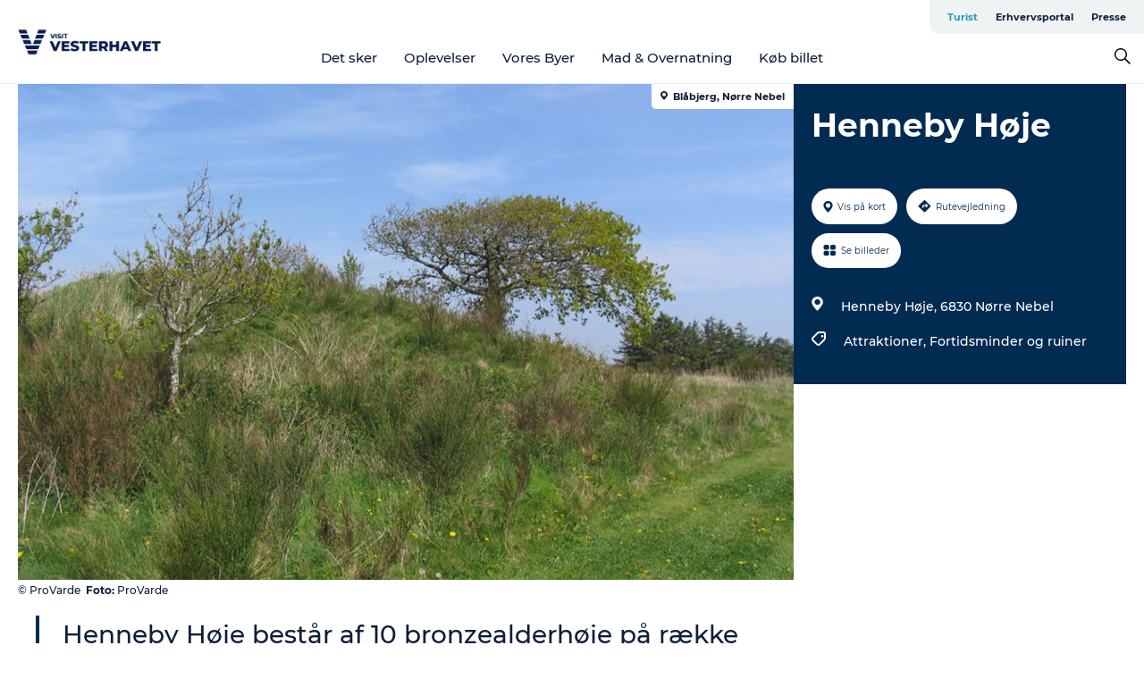

--- FILE ---
content_type: text/html; charset=utf-8
request_url: https://www.visitvesterhavet.dk/vesterhavet/vesterhavsferie/henneby-hoeje-gdk602694
body_size: 30097
content:
<!DOCTYPE html><html lang="da" class=""><head><meta charSet="UTF-8"/><meta http-equiv="X-UA-Compatible" content="IE=edge"/><meta name="viewport" content="width=device-width, initial-scale=1.0, maximum-scale=1.0"/><title>Gå i historiens spor | Henneby Høje</title><meta name="title" content="Gå i historiens spor | Henneby Høje"/><meta name="description" content="Henneby Høje er 10 gravhøje fra bronzealderen omkring 1700-500 f.Kr."/><meta name="keywords" content="https://files.guidedanmark.org/files/468/18115_Henneby_Hje.jpg"/><link rel="canonical" href="https://www.visitvesterhavet.dk/vesterhavet/vesterhavsferie/henneby-hoeje-gdk602694"/><link rel="image_src" href="https://files.guidedanmark.org/files/468/18115_Henneby_Hje.jpg"/><meta property="og:site_name" content="Visitvesterhavet"/><meta property="og:url" content="https://www.visitvesterhavet.dk/vesterhavet/vesterhavsferie/henneby-hoeje-gdk602694"/><meta property="og:image" content="https://files.guidedanmark.org/files/468/18115_Henneby_Hje.jpg"/><meta property="og:image:url" content="https://files.guidedanmark.org/files/468/18115_Henneby_Hje.jpg"/><meta name="twitter:card" content="summary_large_image"/><meta name="twitter:title" content="Gå i historiens spor | Henneby Høje"/><meta name="twitter:description" content="Henneby Høje er 10 gravhøje fra bronzealderen omkring 1700-500 f.Kr."/><meta name="twitter:url" content="https://www.visitvesterhavet.dk/vesterhavet/vesterhavsferie/henneby-hoeje-gdk602694"/><meta name="twitter:image" content="https://files.guidedanmark.org/files/468/18115_Henneby_Hje.jpg"/><script type="application/ld+json">{"@context":"https://schema.org","@graph":[{"@type":"Product","name":"Henneby Høje","address":{"@type":"PostalAddress","streetAddress":"Henneby Høje","postalCode":"6830"},"geo":{"@type":"GeoCoordinates","latitude":"55.744017","longitude":"8.243762"},"image":{"@type":"ImageObject","url":"https://files.guidedanmark.org/files/468/18115_Henneby_Hje.jpg"}}]}</script><meta name="google-site-verification" content="GdrUSWiTGnTksbk8vnPceERLhoILhb5VIBDsRzyb5Sk"/><meta name="google-site-verification" content="GdrUSWiTGnTksbk8vnPceERLhoILhb5VIBDsRzyb5Sk"/><meta name="geo" content="iorSycEaSC9iG9YoKH22odvnbEIWrK"/><script>dataLayer=[];</script><script class="google-tag-manager">
              (function(w,d,s,l,i){w[l]=w[l]||[];w[l].push({'gtm.start':
                new Date().getTime(),event:'gtm.js'});var f=d.getElementsByTagName(s)[0],
                j=d.createElement(s),dl=l!='dataLayer'?'&l='+l:'';j.async=true;j.src=
                'https://www.googletagmanager.com/gtm.js?id='+i+dl;f.parentNode.insertBefore(j,f);
              })(window,document,'script','dataLayer','GTM-TBZJ4TF');
                </script><script class="google-tag-manager">
          (function(w,d,s,l,i){w[l]=w[l]||[];w[l].push({'gtm.start':
            new Date().getTime(),event:'gtm.js'});var f=d.getElementsByTagName(s)[0],
            j=d.createElement(s),dl=l!='dataLayer'?'&l='+l:'';j.async=true;j.src=
            'https://www.googletagmanager.com/gtm.js?id='+i+dl;f.parentNode.insertBefore(j,f);
          })(window,document,'script','dataLayer','GTM-PFBDMCW');
            </script><script id="CookieConsent" src="https://policy.app.cookieinformation.com/uc.js" data-culture="DA" type="text/javascript" defer="" async=""></script><script src="https://www.google.com/recaptcha/api.js?render=re6LccalMaAAAAACiOr4-ImAZq4WhzEq76x2lMc825_site_key" async=""></script><link rel="icon" href="/sites/visitvesterhavet.com/files/icons/Vesterhav.ico" type="image/x-icon"/><meta name="next-head-count" content="28"/><link rel="preload" href="/_next/static/media/8858de35be6d63bd-s.p.ttf" as="font" type="font/ttf" crossorigin="anonymous" data-next-font="size-adjust"/><link rel="preload" href="/_next/static/media/ade88f670a4a93e2-s.p.woff2" as="font" type="font/woff2" crossorigin="anonymous" data-next-font="size-adjust"/><link rel="preload" href="/_next/static/media/7f4e2cacbacd7c77-s.p.woff" as="font" type="font/woff" crossorigin="anonymous" data-next-font="size-adjust"/><link rel="preload" href="/_next/static/media/fe6ff1c8e748122a-s.p.woff2" as="font" type="font/woff2" crossorigin="anonymous" data-next-font="size-adjust"/><link rel="preload" href="/_next/static/media/9671873632b769ea-s.p.woff2" as="font" type="font/woff2" crossorigin="anonymous" data-next-font="size-adjust"/><link rel="preload" href="/_next/static/media/0020fb129ebc950b-s.p.woff2" as="font" type="font/woff2" crossorigin="anonymous" data-next-font="size-adjust"/><link rel="preload" href="/_next/static/css/f9783be563079af7.css" as="style"/><link rel="stylesheet" href="/_next/static/css/f9783be563079af7.css" data-n-g=""/><noscript data-n-css=""></noscript><script defer="" nomodule="" src="/_next/static/chunks/polyfills-78c92fac7aa8fdd8.js"></script><script defer="" src="/_next/static/chunks/24434.2d78b39796aef039.js"></script><script defer="" src="/_next/static/chunks/90180.2cd874d1f8a55392.js"></script><script defer="" src="/_next/static/chunks/89311.d4a83a9b96968818.js"></script><script defer="" src="/_next/static/chunks/52576.7c1155037314c9e5.js"></script><script defer="" src="/_next/static/chunks/69305.95e9ec2f7430440a.js"></script><script defer="" src="/_next/static/chunks/16487.c8405206fde0bf11.js"></script><script defer="" src="/_next/static/chunks/61263.cd3f37a049f1982f.js"></script><script defer="" src="/_next/static/chunks/75fc9c18-295119e68f43c671.js"></script><script defer="" src="/_next/static/chunks/22135.5b23275e4359771f.js"></script><script defer="" src="/_next/static/chunks/88035.a55b00c408bb73af.js"></script><script defer="" src="/_next/static/chunks/77654.f3f2dda92b6acb47.js"></script><script defer="" src="/_next/static/chunks/33996.2229128561d62e70.js"></script><script defer="" src="/_next/static/chunks/38606.c791e11a42e15f83.js"></script><script defer="" src="/_next/static/chunks/73999.f214e8f8ebe5101d.js"></script><script defer="" src="/_next/static/chunks/66518.8241159cdeb0e19e.js"></script><script defer="" src="/_next/static/chunks/42911.663eb074ad65fed6.js"></script><script defer="" src="/_next/static/chunks/7969.600288e47a18f32f.js"></script><script defer="" src="/_next/static/chunks/6462.c12763e89d8a44ae.js"></script><script defer="" src="/_next/static/chunks/84041.d231d3637cdb2731.js"></script><script defer="" src="/_next/static/chunks/32299.3c4b62ae9e1c2bb9.js"></script><script src="/_next/static/chunks/webpack-63856f52277dde65.js" defer=""></script><script src="/_next/static/chunks/framework-f0918f007280e2a4.js" defer=""></script><script src="/_next/static/chunks/main-e4ec7a994fac8df8.js" defer=""></script><script src="/_next/static/chunks/pages/_app-dfcb281616405551.js" defer=""></script><script src="/_next/static/chunks/72776-dd4a5de0c04d1828.js" defer=""></script><script src="/_next/static/chunks/51294-05c6ba5fe17e3586.js" defer=""></script><script src="/_next/static/chunks/pages/drupal-f757f6edd3d96ab6.js" defer=""></script><script src="/_next/static/kcTTT74bUDEUWe3UTljfD/_buildManifest.js" defer=""></script><script src="/_next/static/kcTTT74bUDEUWe3UTljfD/_ssgManifest.js" defer=""></script><style data-styled="" data-styled-version="6.0.5">.Jnoio a{padding:6px;position:absolute;top:-40px;left:0px;color:#0d1f39;border-right:1px solid #95bed1;border-bottom:1px solid #95bed1;border-bottom-right-radius:8px;background:#2898b7;-webkit-transition:top 1s ease-out;transition:top 1s ease-out;z-index:100;}/*!sc*/
.Jnoio a:focus{position:absolute;left:0px;top:0px;-webkit-transition:top 0.1s ease-in;transition:top 0.1s ease-in;}/*!sc*/
@media (prefers-reduced-motion: reduce){.Jnoio a{transition-duration:0.001ms!important;}}/*!sc*/
@media print{.Jnoio{display:none;}}/*!sc*/
data-styled.g4[id="sc-521c778a-3"]{content:"Jnoio,"}/*!sc*/
.fnpHaN{background-color:#FFF;}/*!sc*/
data-styled.g12[id="sc-1c46d5dd-5"]{content:"fnpHaN,"}/*!sc*/
.ghIhri{width:100%;height:65px;background-color:#2898b7;display:flex;justify-content:center;align-content:center;align-items:center;}/*!sc*/
data-styled.g13[id="sc-1c46d5dd-6"]{content:"ghIhri,"}/*!sc*/
.kjVbdK{font-size:14px;font-weight:bold;line-height:18px;color:white;}/*!sc*/
data-styled.g14[id="sc-1c46d5dd-7"]{content:"kjVbdK,"}/*!sc*/
.iMgDDq{padding:0 7px;display:flex;justify-content:center;align-items:center;align-content:center;}/*!sc*/
.iMgDDq a{color:white;display:inline-block;padding:0 7px;}/*!sc*/
.iMgDDq svg path{fill:white;}/*!sc*/
.iMgDDq a[title="tiktok"]>svg{width:20px;height:20px;}/*!sc*/
.iMgDDq a[title="tiktok"]{padding-left:2px!important;}/*!sc*/
data-styled.g15[id="sc-1c46d5dd-8"]{content:"iMgDDq,"}/*!sc*/
.buaBos{border-top:2px solid rgb(231, 234, 236);padding:15px 0px;margin-top:40px;display:flex;align-items:center;align-content:center;font-size:14px;}/*!sc*/
@media (max-width: 47.9375em){.buaBos{font-size:12px;flex-direction:column;}}/*!sc*/
data-styled.g16[id="sc-1c46d5dd-9"]{content:"buaBos,"}/*!sc*/
.hzJzVu{display:flex;align-content:center;align-items:center;}/*!sc*/
@media (max-width: 47.9375em){.hzJzVu{margin:10px 0 20px;}}/*!sc*/
@media (min-width: 48em){.hzJzVu{margin:0 20px;flex:1;}}/*!sc*/
.hzJzVu a{cursor:pointer;margin:0 20px;color:#0d1f39;}/*!sc*/
.hzJzVu a:hover{color:#2898b7;}/*!sc*/
data-styled.g18[id="sc-1c46d5dd-11"]{content:"hzJzVu,"}/*!sc*/
.dTjGyd{padding:20px 0;}/*!sc*/
@media (max-width: 47.9375em){.dTjGyd{font-size:14px;}}/*!sc*/
data-styled.g19[id="sc-1c46d5dd-12"]{content:"dTjGyd,"}/*!sc*/
.ciIioz h2{font-size:14px;font-weight:700;margin-bottom:20px;}/*!sc*/
data-styled.g20[id="sc-1c46d5dd-13"]{content:"ciIioz,"}/*!sc*/
.ekbUAT{list-style:none;padding:0;}/*!sc*/
.ekbUAT li{margin:15px 0;}/*!sc*/
.ekbUAT a{color:#0d1f39;}/*!sc*/
.ekbUAT a:hover{color:#2898b7;}/*!sc*/
data-styled.g21[id="sc-1c46d5dd-14"]{content:"ekbUAT,"}/*!sc*/
.kKnrtv{position:relative;border-bottom:1px solid rgb(240, 241, 243);background-color:#FFF;width:100vw;top:0;transition:all 0.3s;}/*!sc*/
.kKnrtv >div{display:flex;align-items:center;height:100%;}/*!sc*/
.kKnrtv.sticky{position:fixed;z-index:20;}/*!sc*/
@media print{.kKnrtv.sticky{display:none;}}/*!sc*/
@media (max-width: 47.9375em){.kKnrtv{height:44px;}}/*!sc*/
data-styled.g37[id="sc-1c46d5dd-30"]{content:"kKnrtv,"}/*!sc*/
.jOAfxs{width:200px;padding:6px 20px;position:sticky;top:0;}/*!sc*/
.jOAfxs img{max-width:100%;max-height:50px;}/*!sc*/
data-styled.g38[id="sc-1c46d5dd-31"]{content:"jOAfxs,"}/*!sc*/
.dCvtcC{flex:1;display:flex;flex-direction:column;height:100%;}/*!sc*/
.dCvtcC a{text-decoration:none;color:#0d1f39;}/*!sc*/
.dCvtcC a:hover{color:#2898b7;}/*!sc*/
data-styled.g58[id="sc-1c46d5dd-51"]{content:"dCvtcC,"}/*!sc*/
.zGHOn{align-self:flex-end;border-bottom-left-radius:10px;background-color:#eff3f4;}/*!sc*/
.zGHOn ul{padding:0 10px;margin:0;}/*!sc*/
.zGHOn ul li{display:inline-block;list-style:none;}/*!sc*/
.zGHOn ul li.inactive >a{display:none;}/*!sc*/
.zGHOn ul li.active >a{color:#2898b7;}/*!sc*/
.zGHOn ul li a{display:block;font-size:11px;font-weight:bold;padding:12px 10px;}/*!sc*/
data-styled.g59[id="sc-1c46d5dd-52"]{content:"zGHOn,"}/*!sc*/
.dtQCPL{align-self:center;flex:1;display:flex;width:100%;position:relative;top:0;background-color:#FFF;}/*!sc*/
.dtQCPL ul{padding:0;}/*!sc*/
.dtQCPL ul.secondary-menu{flex:1;text-align:center;}/*!sc*/
.dtQCPL ul.search-menu{min-width:200px;text-align:right;}/*!sc*/
.dtQCPL ul li{display:inline-block;vertical-align:middle;list-style:none;padding:0 15px;}/*!sc*/
.dtQCPL ul li a{font-size:15px;padding:0;}/*!sc*/
.dtQCPL ul li.active >a{color:#2898b7;}/*!sc*/
data-styled.g60[id="sc-1c46d5dd-53"]{content:"dtQCPL,"}/*!sc*/
.bPiEZp{cursor:pointer;}/*!sc*/
.bPiEZp span{display:none;}/*!sc*/
data-styled.g68[id="sc-1c46d5dd-61"]{content:"bPiEZp,"}/*!sc*/
.jWQKaT{display:flex;justify-content:space-between;align-content:center;align-items:center;}/*!sc*/
.jWQKaT >div{margin:10px 0;}/*!sc*/
data-styled.g69[id="sc-1c46d5dd-62"]{content:"jWQKaT,"}/*!sc*/
html{line-height:1.15;-webkit-text-size-adjust:100%;}/*!sc*/
body{margin:0;}/*!sc*/
main{display:block;}/*!sc*/
h1{font-size:2em;margin:0.67em 0;}/*!sc*/
hr{box-sizing:content-box;height:0;overflow:visible;}/*!sc*/
pre{font-family:monospace,monospace;font-size:1em;}/*!sc*/
a{background-color:transparent;}/*!sc*/
abbr[title]{border-bottom:none;text-decoration:underline;text-decoration:underline dotted;}/*!sc*/
b,strong{font-weight:bolder;}/*!sc*/
code,kbd,samp{font-family:monospace,monospace;font-size:1em;}/*!sc*/
small{font-size:80%;}/*!sc*/
sub,sup{font-size:75%;line-height:0;position:relative;vertical-align:baseline;}/*!sc*/
sub{bottom:-0.25em;}/*!sc*/
sup{top:-0.5em;}/*!sc*/
img{border-style:none;}/*!sc*/
button,input,optgroup,select,textarea{font-family:inherit;font-size:100%;line-height:1.15;margin:0;}/*!sc*/
button,input{overflow:visible;}/*!sc*/
button,select{text-transform:none;}/*!sc*/
button,[type="button"],[type="reset"],[type="submit"]{-webkit-appearance:button;}/*!sc*/
button::-moz-focus-inner,[type="button"]::-moz-focus-inner,[type="reset"]::-moz-focus-inner,[type="submit"]::-moz-focus-inner{border-style:none;padding:0;}/*!sc*/
button:-moz-focusring,[type="button"]:-moz-focusring,[type="reset"]:-moz-focusring,[type="submit"]:-moz-focusring{outline:1px dotted ButtonText;}/*!sc*/
fieldset{padding:0.35em 0.75em 0.625em;}/*!sc*/
legend{box-sizing:border-box;color:inherit;display:table;max-width:100%;padding:0;white-space:normal;}/*!sc*/
progress{vertical-align:baseline;}/*!sc*/
textarea{overflow:auto;}/*!sc*/
[type="checkbox"],[type="radio"]{box-sizing:border-box;padding:0;}/*!sc*/
[type="number"]::-webkit-inner-spin-button,[type="number"]::-webkit-outer-spin-button{height:auto;}/*!sc*/
[type="search"]{-webkit-appearance:textfield;outline-offset:-2px;}/*!sc*/
[type="search"]::-webkit-search-decoration{-webkit-appearance:none;}/*!sc*/
::-webkit-file-upload-button{-webkit-appearance:button;font:inherit;}/*!sc*/
details{display:block;}/*!sc*/
summary{display:list-item;}/*!sc*/
template{display:none;}/*!sc*/
[hidden]{display:none;}/*!sc*/
data-styled.g70[id="sc-global-ecVvVt1"]{content:"sc-global-ecVvVt1,"}/*!sc*/
*{box-sizing:border-box;}/*!sc*/
*:before,*:after{box-sizing:border-box;}/*!sc*/
body{font-family:'Montserrat',Verdana,Arial,sans-serif;color:#0d1f39;background-color:#FFF;line-height:1.3;font-weight:500;width:100%;max-width:100vw;overflow-x:hidden;}/*!sc*/
body.freeze-scroll{overflow:hidden;}/*!sc*/
@media (max-width: 47.9375em){body{margin-top:44px;}}/*!sc*/
p:last-child{margin-top:0;}/*!sc*/
img{display:block;max-width:100%;height:auto;}/*!sc*/
.text-container a{text-decoration:underline;}/*!sc*/
a{text-decoration:none;color:#2898b7;transition:all 0.3s;}/*!sc*/
a:hover{color:#2898b7;}/*!sc*/
a.link-icon:before{content:"";display:inline-block;width:18px;height:18px;background-size:100%;background-color:#2898b7;background-position:center;background-repeat:no-repeat;margin-right:4px;position:relative;}/*!sc*/
a.link-icon.link-internal:before{top:4px;background-image:url(/static/images/svg/internalLinkMask.svg);}/*!sc*/
a.link-icon.link-mailto:before,a.link-icon.link-external:before{background-image:url(/static/images/svg/linkoutMaskWhite.svg);}/*!sc*/
.paragraph{margin-top:40px;margin-bottom:40px;}/*!sc*/
.paragraph:first-child{margin-top:0;}/*!sc*/
.text-align-right{text-align:right;}/*!sc*/
.text-align-left{text-align:left;}/*!sc*/
.text-align-center{text-align:center;}/*!sc*/
.text-align-justify{text-align:justify;}/*!sc*/
.txt-size-regular{font-weight:400;}/*!sc*/
.txt-size-medium{font-weight:500;}/*!sc*/
.txt-size-bold{font-weight:600;}/*!sc*/
.txt-size-semi-bold{font-weight:700;}/*!sc*/
@keyframes menuOpen{from{height:0px;}to{height:calc(100vh - 100%);}}/*!sc*/
@keyframes highlight{from{background-color:rgba(0,0,0,0.1);}to{background-color:rgba(0,0,0,0);}}/*!sc*/
@media (max-width: 47.9375em){.paragraph.paragraph--columns-2 .paragraph.paragraph--highlight-image,.paragraph.paragraph--columns-3 .paragraph.paragraph--highlight-image{margin-left:-20px;margin-right:-20px;}}/*!sc*/
data-styled.g71[id="sc-global-kxOjPr1"]{content:"sc-global-kxOjPr1,"}/*!sc*/
.jBVDfF{position:fixed;font-size:1px;color:#fff;width:1px;height:1px;overflow:hidden;top:-1px;left:-1px;z-index:99999;}/*!sc*/
data-styled.g72[id="sc-6945e261-0"]{content:"jBVDfF,"}/*!sc*/
.camETg{display:inline-block;width:40px;height:40px;background-size:cover;background-position:center;border-radius:50%;margin-bottom:10px;}/*!sc*/
@media (min-width: 48em){.camETg{margin-bottom:0;margin-right:20px;}}/*!sc*/
.camETg.small{width:16px;height:16px;margin-right:10px;}/*!sc*/
data-styled.g281[id="sc-d279e38c-29"]{content:"camETg,"}/*!sc*/
.enWcTi{padding:14px 15px;cursor:pointer;border:1px solid rgb(225, 226, 227);background-color:rgb(234, 236, 238);display:flex;align-content:center;align-items:center;width:100%;}/*!sc*/
@media (min-width: 48em){.enWcTi{width:30%;}}/*!sc*/
.enWcTi .language-name{flex:1;}/*!sc*/
.enWcTi:after{height:11px;width:11px;border-top:1px solid rgb(193, 196, 199);border-right:1px solid rgb(193, 196, 199);transform:rotate(45deg);content:"";display:block;}/*!sc*/
data-styled.g283[id="sc-d279e38c-31"]{content:"enWcTi,"}/*!sc*/
.gEMIVp{position:relative;padding-left:20px;padding-right:20px;}/*!sc*/
.gEMIVp.xs-1{width:8.33333%;min-width:8.33333%;}/*!sc*/
.gEMIVp.xs-2{width:16.66667%;min-width:16.66667%;}/*!sc*/
.gEMIVp.xs-3{width:25.00000%;min-width:25.00000%;}/*!sc*/
.gEMIVp.xs-4{width:33.33333%;min-width:33.33333%;}/*!sc*/
.gEMIVp.xs-5{width:41.66667%;min-width:41.66667%;}/*!sc*/
.gEMIVp.xs-6{width:50.00000%;min-width:50.00000%;}/*!sc*/
.gEMIVp.xs-7{width:58.33333%;min-width:58.33333%;}/*!sc*/
.gEMIVp.xs-8{width:66.66667%;min-width:66.66667%;}/*!sc*/
.gEMIVp.xs-9{width:75.00000%;min-width:75.00000%;}/*!sc*/
.gEMIVp.xs-10{width:83.33333%;min-width:83.33333%;}/*!sc*/
.gEMIVp.xs-11{width:91.66667%;min-width:91.66667%;}/*!sc*/
.gEMIVp.xs-12{width:100.00000%;min-width:100.00000%;}/*!sc*/
@media (min-width: 23.5em){.gEMIVp.sm-1{width:8.33333%;min-width:8.33333%;}.gEMIVp.sm-2{width:16.66667%;min-width:16.66667%;}.gEMIVp.sm-3{width:25.00000%;min-width:25.00000%;}.gEMIVp.sm-4{width:33.33333%;min-width:33.33333%;}.gEMIVp.sm-5{width:41.66667%;min-width:41.66667%;}.gEMIVp.sm-6{width:50.00000%;min-width:50.00000%;}.gEMIVp.sm-7{width:58.33333%;min-width:58.33333%;}.gEMIVp.sm-8{width:66.66667%;min-width:66.66667%;}.gEMIVp.sm-9{width:75.00000%;min-width:75.00000%;}.gEMIVp.sm-10{width:83.33333%;min-width:83.33333%;}.gEMIVp.sm-11{width:91.66667%;min-width:91.66667%;}.gEMIVp.sm-12{width:100.00000%;min-width:100.00000%;}}/*!sc*/
@media (min-width: 48em){.gEMIVp.md-1{width:8.33333%;min-width:8.33333%;}.gEMIVp.md-2{width:16.66667%;min-width:16.66667%;}.gEMIVp.md-3{width:25.00000%;min-width:25.00000%;}.gEMIVp.md-4{width:33.33333%;min-width:33.33333%;}.gEMIVp.md-5{width:41.66667%;min-width:41.66667%;}.gEMIVp.md-6{width:50.00000%;min-width:50.00000%;}.gEMIVp.md-7{width:58.33333%;min-width:58.33333%;}.gEMIVp.md-8{width:66.66667%;min-width:66.66667%;}.gEMIVp.md-9{width:75.00000%;min-width:75.00000%;}.gEMIVp.md-10{width:83.33333%;min-width:83.33333%;}.gEMIVp.md-11{width:91.66667%;min-width:91.66667%;}.gEMIVp.md-12{width:100.00000%;min-width:100.00000%;}}/*!sc*/
@media (min-width: 64em){.gEMIVp.lg-1{width:8.33333%;min-width:8.33333%;}.gEMIVp.lg-2{width:16.66667%;min-width:16.66667%;}.gEMIVp.lg-3{width:25.00000%;min-width:25.00000%;}.gEMIVp.lg-4{width:33.33333%;min-width:33.33333%;}.gEMIVp.lg-5{width:41.66667%;min-width:41.66667%;}.gEMIVp.lg-6{width:50.00000%;min-width:50.00000%;}.gEMIVp.lg-7{width:58.33333%;min-width:58.33333%;}.gEMIVp.lg-8{width:66.66667%;min-width:66.66667%;}.gEMIVp.lg-9{width:75.00000%;min-width:75.00000%;}.gEMIVp.lg-10{width:83.33333%;min-width:83.33333%;}.gEMIVp.lg-11{width:91.66667%;min-width:91.66667%;}.gEMIVp.lg-12{width:100.00000%;min-width:100.00000%;}}/*!sc*/
@media (min-width: 82.5em){.gEMIVp.xl-1{width:8.33333%;min-width:8.33333%;}.gEMIVp.xl-2{width:16.66667%;min-width:16.66667%;}.gEMIVp.xl-3{width:25.00000%;min-width:25.00000%;}.gEMIVp.xl-4{width:33.33333%;min-width:33.33333%;}.gEMIVp.xl-5{width:41.66667%;min-width:41.66667%;}.gEMIVp.xl-6{width:50.00000%;min-width:50.00000%;}.gEMIVp.xl-7{width:58.33333%;min-width:58.33333%;}.gEMIVp.xl-8{width:66.66667%;min-width:66.66667%;}.gEMIVp.xl-9{width:75.00000%;min-width:75.00000%;}.gEMIVp.xl-10{width:83.33333%;min-width:83.33333%;}.gEMIVp.xl-11{width:91.66667%;min-width:91.66667%;}.gEMIVp.xl-12{width:100.00000%;min-width:100.00000%;}}/*!sc*/
data-styled.g328[id="sc-bb566763-28"]{content:"gEMIVp,"}/*!sc*/
.hPpxAZ{width:100%;max-width:100%;margin-right:auto;margin-left:auto;padding-left:1.25em;padding-right:1.25em;transition:all 0.3s;}/*!sc*/
@media (min-width: 23.5em){.hPpxAZ{width:100%;}}/*!sc*/
@media (min-width: 48em){.hPpxAZ{width:46.75em;}}/*!sc*/
@media (min-width: 64em){.hPpxAZ{width:61.5em;}}/*!sc*/
@media (min-width: 82.5em){.hPpxAZ{width:80em;}}/*!sc*/
data-styled.g329[id="sc-bb566763-29"]{content:"hPpxAZ,"}/*!sc*/
.kLBSZd{max-width:1450px;margin-right:auto;margin-left:auto;padding-left:1.25em;padding-right:1.25em;transition:all 0.3s;}/*!sc*/
.kLBSZd.no-padding{padding:0;}/*!sc*/
data-styled.g339[id="sc-bb566763-39"]{content:"kLBSZd,"}/*!sc*/
.cBBUa-D{display:flex;flex-direction:row;flex-wrap:wrap;margin-left:-20px;margin-right:-20px;min-width:100%;}/*!sc*/
data-styled.g374[id="sc-bb566763-74"]{content:"cBBUa-D,"}/*!sc*/
.bAZmJe{max-width:800px;margin-right:auto;margin-left:auto;padding-left:1.25em;padding-right:1.25em;}/*!sc*/
.bAZmJe.text-left{margin-left:0;padding-left:0;text-align:left;}/*!sc*/
.bAZmJe.text-right{margin-right:0;padding-right:0;text-align:right;}/*!sc*/
.bAZmJe.text-center{text-align:center;}/*!sc*/
.bAZmJe h1{font-weight:900;font-size:40px;letter-spacing:-0.5px;}/*!sc*/
@media (max-width: 47.9375em){.bAZmJe h1{font-size:26px;}}/*!sc*/
.bAZmJe h2{font-weight:700;font-size:25px;letter-spacing:-0.5px;}/*!sc*/
@media (max-width: 47.9375em){.bAZmJe h2{font-size:19px;}}/*!sc*/
.bAZmJe h3,.bAZmJe h4{font-weight:700;font-size:18px;letter-spacing:-0.5px;}/*!sc*/
@media (max-width: 47.9375em){.bAZmJe h3,.bAZmJe h4{font-size:16px;}}/*!sc*/
data-styled.g390[id="sc-bb566763-90"]{content:"bAZmJe,"}/*!sc*/
@media (max-width: 47.9375em){.bPGLSi{padding-left:0;padding-right:0;}}/*!sc*/
data-styled.g459[id="sc-f8176ca3-0"]{content:"bPGLSi,"}/*!sc*/
.igLRvm{padding-bottom:2.5em;}/*!sc*/
.igLRvm .padding-0{padding:0;}/*!sc*/
@media (max-width: 63.9375em){.igLRvm{margin-top:55px;}}/*!sc*/
data-styled.g460[id="sc-f8176ca3-1"]{content:"igLRvm,"}/*!sc*/
.iaWucu{width:70%;display:flex;}/*!sc*/
@media (max-width: 63.9375em){.iaWucu{width:65%;}}/*!sc*/
@media (max-width: 47.9375em){.iaWucu{width:100%;}}/*!sc*/
data-styled.g461[id="sc-f8176ca3-2"]{content:"iaWucu,"}/*!sc*/
@media (max-width: 47.9375em){.hiHBVT{width:100%;}}/*!sc*/
data-styled.g462[id="sc-f8176ca3-3"]{content:"hiHBVT,"}/*!sc*/
@media (max-width: 47.9375em){.dTQpbO{padding-left:0;padding-right:0;}}/*!sc*/
data-styled.g463[id="sc-f8176ca3-4"]{content:"dTQpbO,"}/*!sc*/
.kTabag{width:70%;height:555px;min-height:555px;position:relative;float:left;margin-bottom:40px;}/*!sc*/
@media (max-width: 63.9375em){.kTabag{width:65%;}}/*!sc*/
@media (max-width: 47.9375em){.kTabag{width:100%;height:210px;min-height:210px;margin-bottom:0;float:none;}}/*!sc*/
data-styled.g464[id="sc-f8176ca3-5"]{content:"kTabag,"}/*!sc*/
.eymwOi{height:100%;width:100%;position:relative;}/*!sc*/
.eymwOi img{width:100%;height:100%;object-fit:cover;}/*!sc*/
.eymwOi span{z-index:1;position:absolute;top:0;left:0;background:#a3eabf;color:#07203b;padding:11px 10px;border-radius:0 0 5px 0;font-size:10px;font-weight:bold;line-height:11px;}/*!sc*/
data-styled.g465[id="sc-f8176ca3-6"]{content:"eymwOi,"}/*!sc*/
.kKgnec{width:30%;background-color:#022b52;padding:25px 35px 20px 35px;color:#ffffff;float:right;position:relative;}/*!sc*/
@media (max-width: 82.4375em){.kKgnec{padding:25px 20px 20px 20px;}}/*!sc*/
@media (max-width: 63.9375em){.kKgnec{width:35%;}}/*!sc*/
@media (max-width: 47.9375em){.kKgnec{width:100%;float:none;position:inherit;text-align:center;padding:50px 20px 20px 20px;}}/*!sc*/
data-styled.g467[id="sc-f8176ca3-8"]{content:"kKgnec,"}/*!sc*/
.iVLTu{position:sticky;top:55px;padding:30px 35px 35px 35px;}/*!sc*/
@media (max-width: 82.4375em){.iVLTu{padding:30px 20px 35px 20px;}}/*!sc*/
@media (max-width: 63.9375em){.iVLTu{width:35%;}}/*!sc*/
@media (max-width: 47.9375em){.iVLTu{width:100%;position:inherit;padding:30px 20px 30px 20px;}}/*!sc*/
data-styled.g468[id="sc-f8176ca3-9"]{content:"iVLTu,"}/*!sc*/
.kGVlIW{font-size:36px;line-height:42px;margin:0;}/*!sc*/
@media (max-width: 47.9375em){.kGVlIW{font-size:26px;line-height:32px;}}/*!sc*/
data-styled.g472[id="sc-f8176ca3-13"]{content:"kGVlIW,"}/*!sc*/
.julIoh{display:flex;flex-wrap:wrap;justify-content:flex-start;margin:0 0 20px 0;}/*!sc*/
@media (max-width: 23.4375em){.julIoh{width:100%;justify-content:space-around;margin:0 -10px 20px -10px;width:auto;}}/*!sc*/
data-styled.g473[id="sc-f8176ca3-14"]{content:"julIoh,"}/*!sc*/
.fefxPf{padding:30px 0 0 0;}/*!sc*/
.fefxPf:empty{padding:0;}/*!sc*/
.fefxPf button{margin:0 0 20px 0!important;}/*!sc*/
.fefxPf a:last-child button{margin-bottom:0px!important;}/*!sc*/
data-styled.g474[id="sc-f8176ca3-15"]{content:"fefxPf,"}/*!sc*/
.gtssAg{cursor:pointer;display:flex;justify-content:center;align-items:center;border:none;color:#022b52;}/*!sc*/
.gtssAg:last-of-type{margin:0 0 10px 0;}/*!sc*/
data-styled.g475[id="sc-f8176ca3-16"]{content:"gtssAg,"}/*!sc*/
.hiXYwN{border-radius:35px;background:#ffffff;margin:0 10px 10px 0;padding:0;}/*!sc*/
.hiXYwN svg{margin:0 5px 0 0;}/*!sc*/
.hiXYwN svg path{fill:#022b52;}/*!sc*/
.hiXYwN .btn-round-content{padding:13px;margin:0;color:inherit;font-size:10px;line-height:11px;display:flex;justify-content:center;align-items:center;}/*!sc*/
@media (max-width: 23.4375em){.hiXYwN{margin:0 0 10px 0;}.hiXYwN .btn-round-content{padding:13px 10px;}}/*!sc*/
data-styled.g476[id="sc-f8176ca3-17"]{content:"hiXYwN,"}/*!sc*/
.kIlebw{z-index:9;position:relative;}/*!sc*/
.kIlebw.no-image{margin-top:0;}/*!sc*/
data-styled.g478[id="sc-f8176ca3-19"]{content:"kIlebw,"}/*!sc*/
.byCEMc{padding:0 40px 0 30px;font-size:28px;line-height:42px;text-align:left;margin-bottom:50px;position:relative;}/*!sc*/
.byCEMc:before{content:" ";position:absolute;left:0;height:100%;width:4px;background-color:#022b52;}/*!sc*/
@media (max-width: 47.9375em){.byCEMc{font-size:18px;line-height:30px;margin-bottom:0;}}/*!sc*/
data-styled.g479[id="sc-f8176ca3-20"]{content:"byCEMc,"}/*!sc*/
.jiBwhG{font-size:18px;line-height:28px;margin-top:15px;margin-bottom:25px;word-break:break-word;}/*!sc*/
@media (max-width: 47.9375em){.jiBwhG{font-size:16px;line-height:26px;}}/*!sc*/
.jiBwhG a{word-break:break-word;}/*!sc*/
.jiBwhG h1,.jiBwhG h2,.jiBwhG h3,.jiBwhG h4{margin:23px 0 10px 0;}/*!sc*/
.jiBwhG h2{font-size:21px;line-height:25px;}/*!sc*/
.jiBwhG p{margin:0 0 18px 0;}/*!sc*/
@media (max-width: 47.9375em){.jiBwhG p{margin:0 0 16px 0;}}/*!sc*/
data-styled.g480[id="sc-f8176ca3-21"]{content:"jiBwhG,"}/*!sc*/
.fuXQAW{font-size:12px;line-height:13px;margin:5px 0 0 0;}/*!sc*/
.fuXQAW span{font-weight:bold;}/*!sc*/
@media (max-width: 47.9375em){.fuXQAW{color:#aabccd;text-align:center;background-color:#022b52;margin:0;padding:5px 0 0 0;}}/*!sc*/
data-styled.g481[id="sc-f8176ca3-22"]{content:"fuXQAW,"}/*!sc*/
</style></head><body><div id="__next"><main class="__className_9cab95"><div class="sc-6945e261-0 jBVDfF"> </div><div class="sc-521c778a-3 Jnoio"><a href="#maincontent">Gå til indhold</a></div><div id="sticky-header-wrap" class="sc-1c46d5dd-30 kKnrtv"><div class="sc-bb566763-39 kLBSZd no-padding container"><div class="sc-1c46d5dd-31 jOAfxs"><a class="link-internal" title="Gå tilbage til forsiden" href="/"><img alt="Visitvesterhavet " width="160" height="31" src="/sites/visitvesterhavet.com/files/2022-02/Logo-visitvestkysten_blaa1600x300_Tegnebr%C3%A6t%201_0.png" fetchpriority="auto" loading="lazy"/></a></div><div class="sc-1c46d5dd-51 dCvtcC"><div class="sc-1c46d5dd-52 zGHOn"><ul class="menu primary-menu"><li class="active"><a class="link-internal" href="/visit-vesterhavet">Turist</a></li><li class=""><a class="link-internal" href="/erhvervsside">Erhvervsportal</a></li><li class=""><a class="link-internal" href="/presse">Presse</a></li></ul></div><div class="sc-1c46d5dd-53 dtQCPL"><ul class="menu secondary-menu"><li class=""><a class="link-external" target="_blank" rel="noopener" href="https://www.visitvesterhavet.dk/explore/begivenheder-cid58/begivenheder-cid59">Det sker</a></li><li class=""><a class="link-internal" href="/vesterhavet/oplevelser/udforsk-de-mange-oplevelser-ved-vesterhavet">Oplevelser</a></li><li class=""><a class="link-internal" href="/byerne-ved-Vesterhavet">Vores Byer</a></li><li class=""><a class="link-internal" href="/vesterhavet/mad-overnatning">Mad &amp; Overnatning</a></li><li class=""><a class="link-external" target="_blank" rel="noopener" href="https://visitvesterhavet.billetexpressen.dk/">Køb billet</a></li></ul><ul class="menu search-menu"><li><a tabindex="0" class="sc-1c46d5dd-61 bPiEZp"><svg xmlns="http://www.w3.org/2000/svg" version="1.1" viewBox="0 0 18.508 18.508" width="18"><path d="M 12.264 2.111 C 10.856 0.704 9.164 0 7.188 0 C 5.21 0 3.518 0.704 2.11 2.111 C 0.704 3.52 0 5.211 0 7.187 c 0 1.977 0.704 3.67 2.111 5.077 c 1.408 1.407 3.1 2.111 5.076 2.111 c 1.708 0 3.22 -0.54 4.538 -1.617 l 5.705 5.75 l 1.078 -1.078 l -5.75 -5.705 c 1.078 -1.318 1.617 -2.83 1.617 -4.537 c 0 -1.977 -0.704 -3.67 -2.111 -5.077 Z m -9.12 1.034 C 4.254 2.007 5.6 1.437 7.188 1.437 c 1.588 0 2.943 0.562 4.066 1.685 c 1.123 1.123 1.684 2.478 1.684 4.066 c 0 1.587 -0.561 2.942 -1.684 4.065 c -1.123 1.123 -2.478 1.684 -4.066 1.684 c -1.587 0 -2.942 -0.561 -4.065 -1.684 C 2 10.13 1.437 8.775 1.437 7.187 c 0 -1.587 0.57 -2.934 1.708 -4.042 Z" fill-rule="evenodd" stroke="none" stroke-width="1"></path></svg><span>Søg</span></a></li></ul></div></div></div></div><div class="sc-bb566763-39 kLBSZd container"><div class="sc-1c46d5dd-62 jWQKaT"></div></div><div id="maincontent"><div class="sc-f8176ca3-1 igLRvm" lang="da"><div class="sc-bb566763-39 kLBSZd sc-f8176ca3-0 bPGLSi container"><div class="sc-f8176ca3-5 kTabag"><div class="sc-f8176ca3-6 eymwOi"><img src="https://gdkfiles.visitdenmark.com/files/468/18115_Henneby_Hje.jpg?width=987" fetchpriority="auto" loading="lazy" layout="fill"/></div><div class="sc-f8176ca3-22 fuXQAW">© <!-- -->  <span>Foto<!-- -->:</span> </div></div><div class="sc-f8176ca3-8 kKgnec"><h1 class="sc-f8176ca3-13 kGVlIW">Henneby Høje</h1></div><div top="55" class="sc-f8176ca3-8 sc-f8176ca3-9 kKgnec iVLTu"><div class="sc-f8176ca3-14 julIoh"><button class="sc-f8176ca3-16 sc-f8176ca3-17 gtssAg hiXYwN"><div class="btn-round-content"><svg width="15" height="14" viewBox="0 0 15 15" version="1.1" xmlns="http://www.w3.org/2000/svg" xmlns:xlink="http://www.w3.org/1999/xlink"><title>Shape</title><g id="Symbols" stroke="none" stroke-width="1" fill="none" fill-rule="evenodd"><g id="GDK/Mobile/Directions-(Mobile)" transform="translate(-14.000000, -13.000000)" fill="#022B52" fill-rule="nonzero"><path d="M28.5877043,19.569089 L22.0883815,13.264374 C21.7250022,12.9118753 21.1355268,12.9118753 20.7718572,13.264374 L14.2725345,19.569089 C13.9091552,19.9218692 13.9091552,20.4934126 14.2725345,20.8461929 L20.7718572,27.1509078 C21.1352365,27.5036881 21.724712,27.5036881 22.0883815,27.1509078 L28.5877043,20.8461929 C28.9510836,20.4934126 28.9510836,19.9218692 28.5877043,19.569089 Z M25.6032246,19.7142386 L23.2241565,21.9161263 C23.0795082,22.0501149 22.8447373,21.9472865 22.8447373,21.7495613 L22.8447373,20.2275308 L20.1325827,20.2275308 L20.1325827,22.0404836 C20.1325827,22.1656906 20.0314419,22.2671026 19.9065698,22.2671026 L19.0025182,22.2671026 C18.8776461,22.2671026 18.7765053,22.1656906 18.7765053,22.0404836 L18.7765053,19.7742927 C18.7765053,19.2737478 19.1813509,18.8678163 19.6805569,18.8678163 L22.8447373,18.8678163 L22.8447373,17.3457859 C22.8447373,17.148344 23.0792257,17.0452323 23.2241565,17.1792208 L25.6032246,19.3811086 C25.7001276,19.4709064 25.7001276,19.6244408 25.6032246,19.7142386 Z" id="Shape"></path></g></g></svg>Rutevejledning</div></button><button class="sc-f8176ca3-16 sc-f8176ca3-17 gtssAg hiXYwN"><div class="btn-round-content"><svg width="15" height="13" viewBox="0 0 15 14" version="1.1" xmlns="http://www.w3.org/2000/svg" xmlns:xlink="http://www.w3.org/1999/xlink"><title>Group 2</title><g id="Symbols" stroke="none" stroke-width="1" fill="none" fill-rule="evenodd"><g id="GDK/Mobile/Gallery-(Mobile)" transform="translate(-14.000000, -13.000000)" fill="#022B52"><g id="Group-2" transform="translate(14.000000, 13.000000)"><rect id="Rectangle" x="7.93025955" y="0" width="6.5912621" height="5.96670935" rx="2"></rect><rect id="Rectangle-Copy-8" x="7.93025955" y="7.17883056" width="6.5912621" height="5.96670935" rx="2"></rect><rect id="Rectangle-Copy-7" x="0" y="0" width="6.5912621" height="5.96670935" rx="2"></rect><rect id="Rectangle-Copy-9" x="0" y="7.17883056" width="6.5912621" height="5.96670935" rx="2"></rect></g></g></g></svg>Se billeder</div></button></div><div class="sc-f8176ca3-15 fefxPf"></div></div><div class="sc-f8176ca3-2 iaWucu"><div class="sc-bb566763-29 hPpxAZ sc-f8176ca3-3 hiHBVT container"><div class="sc-f8176ca3-19 kIlebw"><div class="sc-f8176ca3-20 byCEMc"><div><p>Henneby Høje består af 10 bronzealderhøje på række ved Blåbjerg plantage. De er placeret 32 m over havet.</p></div></div><div class="sc-bb566763-90 bAZmJe sc-f8176ca3-4 dTQpbO text-container"><div class="sc-f8176ca3-21 jiBwhG"><div><p>Syd fra Blåbjerg Plantage finder du de 10 flotte gravhøje i højgruppen ”Henneby Høje”. De blev formentlig anlagt i bronzealderen omkring 1.700-500 f.Kr.</p><p>Gravhøjene ligger klassik på toppen af bakken i nord-syd gående række. Tidligere har der ligget flere høje, som desværre er blevet offer for ploven og opdyrkningen.</p><p>Derfor er Henneby Høje et flot eksempel på områdets spændende historie.</p><p>Det skyldes at landskabet er på grund af den massive sandfygning i området og senere plantager, nu meget forskelligt i forhold til det åbne overdrevslandskab som prægede bronzealderen.</p></div></div></div></div></div></div></div><span style="display:none"><img src="https://www.guidedanmark.org/Stats/Register?p=602694&amp;c=493" alt=""/></span></div></div><div class="sc-1c46d5dd-5 fnpHaN"><div class="sc-1c46d5dd-6 ghIhri"><h2 class="sc-1c46d5dd-7 kjVbdK">Social Media<!-- -->:</h2><div class="sc-1c46d5dd-8 iMgDDq"><a class="link-external" target="_blank" title="facebook" rel="noopener" href="https://www.facebook.com/visitvesterhavet/"><svg xmlns="http://www.w3.org/2000/svg" version="1.1" viewBox="0 0 8 18" width="8"><path d="M8 5.82H5.277V3.94c0-.716.425-.895.766-.895h1.872V0H5.277C2.383 0 1.702 2.328 1.702 3.761v2.06H0v3.134h1.702V18h3.575V8.955H7.66L8 5.821z"></path></svg></a><a class="link-external" target="_blank" title="instagram" rel="noopener" href="https://www.instagram.com/visitvesterhavet/"><svg xmlns="http://www.w3.org/2000/svg" version="1.1" viewBox="0 0 20.955 20.955" width="20"><path fill-rule="evenodd" stroke="none" stroke-width="1" d="M19.013 14.768c-.068 1.038-.203 1.58-.339 1.964-.203.452-.384.858-.79 1.174-.384.384-.723.587-1.174.79-.384.136-.926.34-1.965.34-1.106.067-1.445.067-4.268.067-2.822 0-3.138 0-4.267-.068-1.039-.067-1.581-.203-1.965-.338-.451-.204-.858-.384-1.174-.79-.384-.385-.587-.723-.79-1.175-.136-.384-.34-.926-.34-1.964-.067-1.107-.067-1.445-.067-4.268 0-2.823 0-3.139.068-4.268.068-1.038.203-1.58.339-1.964.203-.452.384-.858.79-1.175.384-.383.723-.587 1.174-.79a5.484 5.484 0 0 1 1.965-.339c1.129-.067 1.467-.067 4.267-.067 2.823 0 3.14 0 4.268.067 1.039.068 1.58.204 1.965.339.451.203.858.384 1.174.79.384.384.587.723.79 1.175.136.384.339.926.339 1.964.068 1.107.068 1.445.068 4.268 0 2.823 0 3.138-.068 4.268m1.874-8.626c.068 1.129.068 1.513.068 4.335 0 2.823 0 3.23-.136 4.403 0 1.107-.203 1.897-.451 2.552-.249.655-.588 1.31-1.174 1.83-.588.518-1.175.902-1.83 1.173-.654.18-1.422.384-2.551.452-1.13.068-1.445.068-4.336.068-2.89 0-3.229 0-4.335-.136-1.107 0-1.897-.203-2.552-.451a4.953 4.953 0 0 1-1.829-1.174 4.408 4.408 0 0 1-1.242-1.83c-.248-.654-.384-1.422-.451-2.551C0 13.683 0 13.277 0 10.477c0-2.8 0-3.206.09-4.335 0-1.107.181-1.897.452-2.552.316-.655.655-1.242 1.242-1.896A4.999 4.999 0 0 1 3.613.519C4.268.271 5.058.135 6.165.068 7.27 0 7.677 0 10.477 0c2.823 0 3.23 0 4.404.135 1.106 0 1.896.204 2.551.452a4.946 4.946 0 0 1 1.83 1.174c.586.52.903 1.107 1.173 1.83.181.654.384 1.422.452 2.55zM10.5 14.014c-1.941 0-3.559-1.618-3.559-3.56 0-1.94 1.618-3.558 3.559-3.558s3.559 1.618 3.559 3.559c0 1.94-1.595 3.559-3.559 3.559zm0-9.06a5.513 5.513 0 0 0-5.5 5.5c0 3.028 2.473 5.5 5.5 5.5s5.5-2.472 5.5-5.5c0-3.027-2.473-5.5-5.5-5.5zm5.5-1c-.527 0-1 .473-1 1 0 .528.473 1 1 1s1-.417 1-1c0-.581-.473-1-1-1z"></path></svg></a></div></div><div class="sc-bb566763-29 hPpxAZ container"><div class="sc-1c46d5dd-12 dTjGyd"><div class="sc-bb566763-74 cBBUa-D"><div class="sc-bb566763-28 gEMIVp xs-6 md-3"><div class="sc-1c46d5dd-13 ciIioz"><h2>Turistinformation</h2></div><ul class="sc-1c46d5dd-14 ekbUAT"><li><a class="link-external" target="_blank" title="Søg" rel="noopener" href="https://www.visitvesterhavet.dk/search?q=">Søg</a></li><li><a class="link-internal" title="Praktisk information" href="/vesterhavet/information/ofte-stillede-spoergsmaal-omkring-omraadet">Praktisk information</a></li><li><a class="link-internal" title="Turistinformation " href="/vesterhavet/information/turistinformation-vesterhavet">Turistinformation </a></li><li><a class="link-external" target="_blank" title="Læs VisitVesterhavet 2025 Guide" rel="noopener" href="https://www.paperturn-view.com/visitvesterhavet/visit-vesterhavet-guide-2025?pid=ODg8863180&amp;v=2">Læs VisitVesterhavet 2025 Guide</a></li><li><a class="link-internal" title="Oversigt: Digital Gæsteservice " href="/vesterhavet/information/oversigt-digital-gaesteservice">Oversigt: Digital Gæsteservice </a></li></ul></div><div class="sc-bb566763-28 gEMIVp xs-6 md-3"><div class="sc-1c46d5dd-13 ciIioz"><h2>Andre sider</h2></div><ul class="sc-1c46d5dd-14 ekbUAT"><li><a class="link-internal" title="Ledige stillinger" href="/ledige-jobs">Ledige stillinger</a></li><li><a class="link-internal" title="Web tilgængelighed " href="/was">Web tilgængelighed </a></li><li><a class="link-external" target="_blank" title="AI policy " rel="noopener" href="https://www.visitvesterhavet.dk/sites/visitvesterhavet.com/files/2025-07/AI%20Politik%20for%20Destination%20Vesterhavet.pdf">AI policy </a></li></ul></div><div class="sc-bb566763-28 gEMIVp xs-6 md-3"><div class="sc-1c46d5dd-13 ciIioz"><h2>Erhverv</h2></div><ul class="sc-1c46d5dd-14 ekbUAT"><li><a class="link-external" target="_blank" title="Om Destination Vesterhavet" rel="noopener" href="https://www.visitvesterhavet.dk/erhvervsportal/medlemmer/mere-om-destination-vesterhavet">Om Destination Vesterhavet</a></li><li><a class="link-internal" title="Find en medarbejder" href="/vesterhavet/information/paa-tlf-70227001">Find en medarbejder</a></li><li><a class="link-external" target="_blank" title="Bliv medlem eller partner" rel="noopener" href="https://www.visitvesterhavet.dk/erhvervsportal/medlemmer/bliv-medlem-eller-partner-i-destination-vesterhavet">Bliv medlem eller partner</a></li><li><a class="link-external" target="_blank" title="Billeddatabase" rel="noopener" href="https://www.skyfish.com/p/destinationvesterhavet/">Billeddatabase</a></li></ul></div><div class="sc-bb566763-28 gEMIVp xs-6 md-3"><div class="sc-1c46d5dd-13 ciIioz"><h2>Udviklingsprojekterne er støttet af</h2></div><ul class="sc-1c46d5dd-14 ekbUAT"><li><a class="link-internal" title="Danmarks Erhvervsfremmebestyrelse" href="/erhvervsportal/projekter">Danmarks Erhvervsfremmebestyrelse</a></li></ul></div></div></div><div class="sc-1c46d5dd-9 buaBos"><div class="sc-1c46d5dd-10 JATgE">Visitvesterhavet <!-- --> ©<!-- --> <!-- -->2026</div><div class="sc-1c46d5dd-11 hzJzVu"><a class="link-internal" title="Data Protection Notice" href="/dataprotection">Data Protection Notice</a></div><div tabindex="0" role="button" class="sc-d279e38c-31 enWcTi"><span style="background-image:url(/static/images/flags/da.svg)" class="sc-d279e38c-29 camETg small"></span><span class="language-name">Danish</span></div></div></div></div><div id="modal-root"></div></main></div><script id="__NEXT_DATA__" type="application/json">{"props":{"pageProps":{},"initialReduxState":{"content":{"entity":{"id":"6817fb6f-6caa-4adb-853a-a73ae8ad9d1a","type":"product--product","entity_type":"product","root":null,"template_suggestions":["entity","product","product--product"],"bundle":"product","attributes":{"drupal_internal__id":44021,"langcode":"da","pid":602694,"period_id":0,"next_period":false,"title":"Henneby Høje","canonical_url":null,"updated":"2024-06-30T21:24:01+00:00","html_meta_tag_description":{"value":"\u003cp\u003eHenneby Høje er 10 gravhøje fra bronzealderen omkring 1700-500 f.Kr.\u003c/p\u003e","format":null,"processed":"\u003cp\u003e\u0026lt;p\u0026gt;Henneby Høje er 10 gravhøje fra bronzealderen omkring 1700-500 f.Kr.\u0026lt;/p\u0026gt;\u003c/p\u003e\n"},"html_meta_tag_title":{"value":"\u003cp\u003eGå i historiens spor | Henneby Høje\u003c/p\u003e","format":null,"processed":"\u003cp\u003e\u0026lt;p\u0026gt;Gå i historiens spor | Henneby Høje\u0026lt;/p\u0026gt;\u003c/p\u003e\n"},"html_meta_tags":{"value":"\u003cp\u003eHenneby Høje, Henne, Blåbjerg, historie, gravhøje\u003c/p\u003e","format":null,"processed":"\u003cp\u003e\u0026lt;p\u0026gt;Henneby Høje, Henne, Blåbjerg, historie, gravhøje\u0026lt;/p\u0026gt;\u003c/p\u003e\n"},"field_first_image_copyright":"ProVarde","field_first_image_photographer":"ProVarde","field_first_image_alt":"Henneby Høje","field_first_image_description":null,"period_data":null,"address":"Henneby Høje ","post_code":"6830","city":"Nørre Nebel","region":null,"latitude":"55.744017","longitude":"8.243762","phone":null,"fax":null,"email":null,"is_marked_recurring":false,"default_langcode":true,"fallback_language":null,"metatag":null,"meta_info":{"path":"/vesterhavet/vesterhavsferie/henneby-hoeje-gdk602694","meta":[{"tag":"meta","attributes":{"name":"title","content":"Gå i historiens spor | Henneby Høje"}},{"tag":"meta","attributes":{"name":"description","content":"Henneby Høje er 10 gravhøje fra bronzealderen omkring 1700-500 f.Kr."}},{"tag":"meta","attributes":{"name":"keywords","content":"https://files.guidedanmark.org/files/468/18115_Henneby_Hje.jpg"}},{"tag":"link","attributes":{"rel":"canonical","href":"https://www.visitvesterhavet.dk/vesterhavet/vesterhavsferie/henneby-hoeje-gdk602694"}},{"tag":"link","attributes":{"rel":"image_src","href":"https://files.guidedanmark.org/files/468/18115_Henneby_Hje.jpg"}},{"tag":"meta","attributes":{"property":"og:site_name","content":"Visitvesterhavet"}},{"tag":"meta","attributes":{"property":"og:url","content":"https://www.visitvesterhavet.dk/vesterhavet/vesterhavsferie/henneby-hoeje-gdk602694"}},{"tag":"meta","attributes":{"property":"og:image","content":"https://files.guidedanmark.org/files/468/18115_Henneby_Hje.jpg"}},{"tag":"meta","attributes":{"property":"og:image:url","content":"https://files.guidedanmark.org/files/468/18115_Henneby_Hje.jpg"}},{"tag":"meta","attributes":{"name":"twitter:card","content":"summary_large_image"}},{"tag":"meta","attributes":{"name":"twitter:title","content":"Gå i historiens spor | Henneby Høje"}},{"tag":"meta","attributes":{"name":"twitter:description","content":"Henneby Høje er 10 gravhøje fra bronzealderen omkring 1700-500 f.Kr."}},{"tag":"meta","attributes":{"name":"twitter:url","content":"https://www.visitvesterhavet.dk/vesterhavet/vesterhavsferie/henneby-hoeje-gdk602694"}},{"tag":"meta","attributes":{"name":"twitter:image","content":"https://files.guidedanmark.org/files/468/18115_Henneby_Hje.jpg"}},{"tag":"meta","attributes":{"name":"@type","content":"Place","group":"schema_place","schema_metatag":true}},{"tag":"meta","attributes":{"name":"name","content":"Henneby Høje","group":"schema_place","schema_metatag":true}},{"tag":"meta","attributes":{"name":"address","content":{"@type":"PostalAddress","streetAddress":"Henneby Høje","postalCode":"6830"},"group":"schema_place","schema_metatag":true}},{"tag":"meta","attributes":{"name":"geo","content":{"@type":"GeoCoordinates","latitude":"55.744017","longitude":"8.243762"},"group":"schema_place","schema_metatag":true}},{"tag":"meta","attributes":{"name":"@type","content":"Product","group":"schema_product","schema_metatag":true}},{"tag":"meta","attributes":{"name":"name","content":"Henneby Høje","group":"schema_product","schema_metatag":true}},{"tag":"meta","attributes":{"name":"image","content":{"@type":"ImageObject","url":"https://files.guidedanmark.org/files/468/18115_Henneby_Hje.jpg"},"group":"schema_product","schema_metatag":true}}]},"path":{"alias":"/vesterhavet/vesterhavsferie/henneby-hoeje-gdk602694","pid":124917,"langcode":"da"},"content_translation_source":"und","content_translation_outdated":false,"content_translation_status":true,"content_translation_created":"2020-04-14T13:11:01+00:00","content_translation_changed":"2024-06-30T21:24:01+00:00","cc_discount":false,"cc_extra":false,"cc_gratis":false,"field_canonical_url":"https://www.visitvesterhavet.dk/vesterhavet/vesterhavsferie/henneby-hoeje-gdk602694","field_capacity":0,"field_category":3,"field_category_facet":["Attraktioner","Attraktioner//Fortidsminder og ruiner"],"field_channel_views":641,"field_facet":[],"field_first_image":{"uri":"https://gdkfiles.visitdenmark.com/files/468/18115_Henneby_Hje.jpg","title":null,"options":[]},"field_hoved":{"tag":"div","children":[{"tag":"p","children":[{"tag":"fragment","html":"Syd fra Blåbjerg Plantage finder du de 10 flotte gravhøje i højgruppen ”Henneby Høje”. De blev formentlig anlagt i bronzealderen omkring 1.700-500 f.Kr."}]},{"tag":"fragment","html":"\r\n"},{"tag":"p","children":[{"tag":"fragment","html":"Gravhøjene ligger klassik på toppen af bakken i nord-syd gående række. Tidligere har der ligget flere høje, som desværre er blevet offer for ploven og opdyrkningen."}]},{"tag":"fragment","html":"\r\n"},{"tag":"p","children":[{"tag":"fragment","html":"Derfor er Henneby Høje et flot eksempel på områdets spændende historie."}]},{"tag":"fragment","html":"\r\n"},{"tag":"p","children":[{"tag":"fragment","html":"Det skyldes at landskabet er på grund af den massive sandfygning i området og senere plantager, nu meget forskelligt i forhold til det åbne overdrevslandskab som prægede bronzealderen."}]}]},"field_instagram":null,"field_instagram_title":null,"field_intro":{"tag":"div","children":[{"tag":"p","children":[{"tag":"fragment","html":"Henneby Høje består af 10 bronzealderhøje på række ved Blåbjerg plantage. De er placeret 32 m over havet."}]}]},"field_is_deleted":false,"field_location":"55.744017,8.243762","field_meta_information":{"path":"/vesterhavet/vesterhavsferie/henneby-hoeje-gdk602694","meta":[{"tag":"meta","attributes":{"name":"title","content":"Gå i historiens spor | Henneby Høje"}},{"tag":"meta","attributes":{"name":"description","content":"Henneby Høje er 10 gravhøje fra bronzealderen omkring 1700-500 f.Kr."}},{"tag":"meta","attributes":{"name":"keywords","content":"https://files.guidedanmark.org/files/468/18115_Henneby_Hje.jpg"}},{"tag":"link","attributes":{"rel":"canonical","href":"https://www.visitvesterhavet.dk/vesterhavet/vesterhavsferie/henneby-hoeje-gdk602694"}},{"tag":"link","attributes":{"rel":"image_src","href":"https://files.guidedanmark.org/files/468/18115_Henneby_Hje.jpg"}},{"tag":"meta","attributes":{"property":"og:site_name","content":"Visitvesterhavet"}},{"tag":"meta","attributes":{"property":"og:url","content":"https://www.visitvesterhavet.dk/vesterhavet/vesterhavsferie/henneby-hoeje-gdk602694"}},{"tag":"meta","attributes":{"property":"og:image","content":"https://files.guidedanmark.org/files/468/18115_Henneby_Hje.jpg"}},{"tag":"meta","attributes":{"property":"og:image:url","content":"https://files.guidedanmark.org/files/468/18115_Henneby_Hje.jpg"}},{"tag":"meta","attributes":{"name":"twitter:card","content":"summary_large_image"}},{"tag":"meta","attributes":{"name":"twitter:title","content":"Gå i historiens spor | Henneby Høje"}},{"tag":"meta","attributes":{"name":"twitter:description","content":"Henneby Høje er 10 gravhøje fra bronzealderen omkring 1700-500 f.Kr."}},{"tag":"meta","attributes":{"name":"twitter:url","content":"https://www.visitvesterhavet.dk/vesterhavet/vesterhavsferie/henneby-hoeje-gdk602694"}},{"tag":"meta","attributes":{"name":"twitter:image","content":"https://files.guidedanmark.org/files/468/18115_Henneby_Hje.jpg"}},{"tag":"meta","attributes":{"name":"@type","content":"Place","group":"schema_place","schema_metatag":true}},{"tag":"meta","attributes":{"name":"name","content":"Henneby Høje","group":"schema_place","schema_metatag":true}},{"tag":"meta","attributes":{"name":"address","content":{"@type":"PostalAddress","streetAddress":"Henneby Høje","postalCode":"6830"},"group":"schema_place","schema_metatag":true}},{"tag":"meta","attributes":{"name":"geo","content":{"@type":"GeoCoordinates","latitude":"55.744017","longitude":"8.243762"},"group":"schema_place","schema_metatag":true}},{"tag":"meta","attributes":{"name":"@type","content":"Product","group":"schema_product","schema_metatag":true}},{"tag":"meta","attributes":{"name":"name","content":"Henneby Høje","group":"schema_product","schema_metatag":true}},{"tag":"meta","attributes":{"name":"image","content":{"@type":"ImageObject","url":"https://files.guidedanmark.org/files/468/18115_Henneby_Hje.jpg"},"group":"schema_product","schema_metatag":true}}]},"field_organisation":null,"field_organizer":null,"field_period_date_range":null,"field_place":[184,217],"field_priority":2147483647,"field_rating":0,"field_regions":[7],"field_regions_places":[],"field_spes11":null,"field_subcategory":15,"field_sustainability_facet":[],"field_teaser":null,"field_type":"gdk_product","field_venue":null,"field_website":null},"links":{"self":{"href":"https://api.www.visitvesterhavet.dk/api/product/product/6817fb6f-6caa-4adb-853a-a73ae8ad9d1a"}},"relationships":{"content_translation_uid":{"data":null,"links":{"self":{"href":"https://api.www.visitvesterhavet.dk/api/product/product/6817fb6f-6caa-4adb-853a-a73ae8ad9d1a/relationships/content_translation_uid"}}}}},"data":{"product--product":{"6817fb6f-6caa-4adb-853a-a73ae8ad9d1a":{"id":"6817fb6f-6caa-4adb-853a-a73ae8ad9d1a","type":"product--product","entity_type":"product","root":null,"template_suggestions":["entity","product","product--product"],"bundle":"product","attributes":{"drupal_internal__id":44021,"langcode":"da","pid":602694,"period_id":0,"next_period":false,"title":"Henneby Høje","canonical_url":null,"updated":"2024-06-30T21:24:01+00:00","html_meta_tag_description":{"value":"\u003cp\u003eHenneby Høje er 10 gravhøje fra bronzealderen omkring 1700-500 f.Kr.\u003c/p\u003e","format":null,"processed":"\u003cp\u003e\u0026lt;p\u0026gt;Henneby Høje er 10 gravhøje fra bronzealderen omkring 1700-500 f.Kr.\u0026lt;/p\u0026gt;\u003c/p\u003e\n"},"html_meta_tag_title":{"value":"\u003cp\u003eGå i historiens spor | Henneby Høje\u003c/p\u003e","format":null,"processed":"\u003cp\u003e\u0026lt;p\u0026gt;Gå i historiens spor | Henneby Høje\u0026lt;/p\u0026gt;\u003c/p\u003e\n"},"html_meta_tags":{"value":"\u003cp\u003eHenneby Høje, Henne, Blåbjerg, historie, gravhøje\u003c/p\u003e","format":null,"processed":"\u003cp\u003e\u0026lt;p\u0026gt;Henneby Høje, Henne, Blåbjerg, historie, gravhøje\u0026lt;/p\u0026gt;\u003c/p\u003e\n"},"field_first_image_copyright":"ProVarde","field_first_image_photographer":"ProVarde","field_first_image_alt":"Henneby Høje","field_first_image_description":null,"period_data":null,"address":"Henneby Høje ","post_code":"6830","city":"Nørre Nebel","region":null,"latitude":"55.744017","longitude":"8.243762","phone":null,"fax":null,"email":null,"is_marked_recurring":false,"default_langcode":true,"fallback_language":null,"metatag":null,"meta_info":{"path":"/vesterhavet/vesterhavsferie/henneby-hoeje-gdk602694","meta":[{"tag":"meta","attributes":{"name":"title","content":"Gå i historiens spor | Henneby Høje"}},{"tag":"meta","attributes":{"name":"description","content":"Henneby Høje er 10 gravhøje fra bronzealderen omkring 1700-500 f.Kr."}},{"tag":"meta","attributes":{"name":"keywords","content":"https://files.guidedanmark.org/files/468/18115_Henneby_Hje.jpg"}},{"tag":"link","attributes":{"rel":"canonical","href":"https://www.visitvesterhavet.dk/vesterhavet/vesterhavsferie/henneby-hoeje-gdk602694"}},{"tag":"link","attributes":{"rel":"image_src","href":"https://files.guidedanmark.org/files/468/18115_Henneby_Hje.jpg"}},{"tag":"meta","attributes":{"property":"og:site_name","content":"Visitvesterhavet"}},{"tag":"meta","attributes":{"property":"og:url","content":"https://www.visitvesterhavet.dk/vesterhavet/vesterhavsferie/henneby-hoeje-gdk602694"}},{"tag":"meta","attributes":{"property":"og:image","content":"https://files.guidedanmark.org/files/468/18115_Henneby_Hje.jpg"}},{"tag":"meta","attributes":{"property":"og:image:url","content":"https://files.guidedanmark.org/files/468/18115_Henneby_Hje.jpg"}},{"tag":"meta","attributes":{"name":"twitter:card","content":"summary_large_image"}},{"tag":"meta","attributes":{"name":"twitter:title","content":"Gå i historiens spor | Henneby Høje"}},{"tag":"meta","attributes":{"name":"twitter:description","content":"Henneby Høje er 10 gravhøje fra bronzealderen omkring 1700-500 f.Kr."}},{"tag":"meta","attributes":{"name":"twitter:url","content":"https://www.visitvesterhavet.dk/vesterhavet/vesterhavsferie/henneby-hoeje-gdk602694"}},{"tag":"meta","attributes":{"name":"twitter:image","content":"https://files.guidedanmark.org/files/468/18115_Henneby_Hje.jpg"}},{"tag":"meta","attributes":{"name":"@type","content":"Place","group":"schema_place","schema_metatag":true}},{"tag":"meta","attributes":{"name":"name","content":"Henneby Høje","group":"schema_place","schema_metatag":true}},{"tag":"meta","attributes":{"name":"address","content":{"@type":"PostalAddress","streetAddress":"Henneby Høje","postalCode":"6830"},"group":"schema_place","schema_metatag":true}},{"tag":"meta","attributes":{"name":"geo","content":{"@type":"GeoCoordinates","latitude":"55.744017","longitude":"8.243762"},"group":"schema_place","schema_metatag":true}},{"tag":"meta","attributes":{"name":"@type","content":"Product","group":"schema_product","schema_metatag":true}},{"tag":"meta","attributes":{"name":"name","content":"Henneby Høje","group":"schema_product","schema_metatag":true}},{"tag":"meta","attributes":{"name":"image","content":{"@type":"ImageObject","url":"https://files.guidedanmark.org/files/468/18115_Henneby_Hje.jpg"},"group":"schema_product","schema_metatag":true}}]},"path":{"alias":"/vesterhavet/vesterhavsferie/henneby-hoeje-gdk602694","pid":124917,"langcode":"da"},"content_translation_source":"und","content_translation_outdated":false,"content_translation_status":true,"content_translation_created":"2020-04-14T13:11:01+00:00","content_translation_changed":"2024-06-30T21:24:01+00:00","cc_discount":false,"cc_extra":false,"cc_gratis":false,"field_canonical_url":"https://www.visitvesterhavet.dk/vesterhavet/vesterhavsferie/henneby-hoeje-gdk602694","field_capacity":0,"field_category":3,"field_category_facet":["Attraktioner","Attraktioner//Fortidsminder og ruiner"],"field_channel_views":641,"field_facet":[],"field_first_image":{"uri":"https://gdkfiles.visitdenmark.com/files/468/18115_Henneby_Hje.jpg","title":null,"options":[]},"field_hoved":{"tag":"div","children":[{"tag":"p","children":[{"tag":"fragment","html":"Syd fra Blåbjerg Plantage finder du de 10 flotte gravhøje i højgruppen ”Henneby Høje”. De blev formentlig anlagt i bronzealderen omkring 1.700-500 f.Kr."}]},{"tag":"fragment","html":"\r\n"},{"tag":"p","children":[{"tag":"fragment","html":"Gravhøjene ligger klassik på toppen af bakken i nord-syd gående række. Tidligere har der ligget flere høje, som desværre er blevet offer for ploven og opdyrkningen."}]},{"tag":"fragment","html":"\r\n"},{"tag":"p","children":[{"tag":"fragment","html":"Derfor er Henneby Høje et flot eksempel på områdets spændende historie."}]},{"tag":"fragment","html":"\r\n"},{"tag":"p","children":[{"tag":"fragment","html":"Det skyldes at landskabet er på grund af den massive sandfygning i området og senere plantager, nu meget forskelligt i forhold til det åbne overdrevslandskab som prægede bronzealderen."}]}]},"field_instagram":null,"field_instagram_title":null,"field_intro":{"tag":"div","children":[{"tag":"p","children":[{"tag":"fragment","html":"Henneby Høje består af 10 bronzealderhøje på række ved Blåbjerg plantage. De er placeret 32 m over havet."}]}]},"field_is_deleted":false,"field_location":"55.744017,8.243762","field_meta_information":{"path":"/vesterhavet/vesterhavsferie/henneby-hoeje-gdk602694","meta":[{"tag":"meta","attributes":{"name":"title","content":"Gå i historiens spor | Henneby Høje"}},{"tag":"meta","attributes":{"name":"description","content":"Henneby Høje er 10 gravhøje fra bronzealderen omkring 1700-500 f.Kr."}},{"tag":"meta","attributes":{"name":"keywords","content":"https://files.guidedanmark.org/files/468/18115_Henneby_Hje.jpg"}},{"tag":"link","attributes":{"rel":"canonical","href":"https://www.visitvesterhavet.dk/vesterhavet/vesterhavsferie/henneby-hoeje-gdk602694"}},{"tag":"link","attributes":{"rel":"image_src","href":"https://files.guidedanmark.org/files/468/18115_Henneby_Hje.jpg"}},{"tag":"meta","attributes":{"property":"og:site_name","content":"Visitvesterhavet"}},{"tag":"meta","attributes":{"property":"og:url","content":"https://www.visitvesterhavet.dk/vesterhavet/vesterhavsferie/henneby-hoeje-gdk602694"}},{"tag":"meta","attributes":{"property":"og:image","content":"https://files.guidedanmark.org/files/468/18115_Henneby_Hje.jpg"}},{"tag":"meta","attributes":{"property":"og:image:url","content":"https://files.guidedanmark.org/files/468/18115_Henneby_Hje.jpg"}},{"tag":"meta","attributes":{"name":"twitter:card","content":"summary_large_image"}},{"tag":"meta","attributes":{"name":"twitter:title","content":"Gå i historiens spor | Henneby Høje"}},{"tag":"meta","attributes":{"name":"twitter:description","content":"Henneby Høje er 10 gravhøje fra bronzealderen omkring 1700-500 f.Kr."}},{"tag":"meta","attributes":{"name":"twitter:url","content":"https://www.visitvesterhavet.dk/vesterhavet/vesterhavsferie/henneby-hoeje-gdk602694"}},{"tag":"meta","attributes":{"name":"twitter:image","content":"https://files.guidedanmark.org/files/468/18115_Henneby_Hje.jpg"}},{"tag":"meta","attributes":{"name":"@type","content":"Place","group":"schema_place","schema_metatag":true}},{"tag":"meta","attributes":{"name":"name","content":"Henneby Høje","group":"schema_place","schema_metatag":true}},{"tag":"meta","attributes":{"name":"address","content":{"@type":"PostalAddress","streetAddress":"Henneby Høje","postalCode":"6830"},"group":"schema_place","schema_metatag":true}},{"tag":"meta","attributes":{"name":"geo","content":{"@type":"GeoCoordinates","latitude":"55.744017","longitude":"8.243762"},"group":"schema_place","schema_metatag":true}},{"tag":"meta","attributes":{"name":"@type","content":"Product","group":"schema_product","schema_metatag":true}},{"tag":"meta","attributes":{"name":"name","content":"Henneby Høje","group":"schema_product","schema_metatag":true}},{"tag":"meta","attributes":{"name":"image","content":{"@type":"ImageObject","url":"https://files.guidedanmark.org/files/468/18115_Henneby_Hje.jpg"},"group":"schema_product","schema_metatag":true}}]},"field_organisation":null,"field_organizer":null,"field_period_date_range":null,"field_place":[184,217],"field_priority":2147483647,"field_rating":0,"field_regions":[7],"field_regions_places":[],"field_spes11":null,"field_subcategory":15,"field_sustainability_facet":[],"field_teaser":null,"field_type":"gdk_product","field_venue":null,"field_website":null},"links":{"self":{"href":"https://api.www.visitvesterhavet.dk/api/product/product/6817fb6f-6caa-4adb-853a-a73ae8ad9d1a"}},"relationships":{"content_translation_uid":{"data":null,"links":{"self":{"href":"https://api.www.visitvesterhavet.dk/api/product/product/6817fb6f-6caa-4adb-853a-a73ae8ad9d1a/relationships/content_translation_uid"}}}}}}},"error":null},"location":{"path":"/vesterhavet/vesterhavsferie/henneby-hoeje-gdk602694","origin":"https://www.visitvesterhavet.dk","host":"www.visitvesterhavet.dk","query":{},"pathname":"/vesterhavet/vesterhavsferie/henneby-hoeje-gdk602694"},"config":{"combine":{"channel":"493","section":"2299","categories":{"global":null,"product":null},"endpoint":"https://api.guidedanmark.org"},"search":{"solr":{"scheme":"http","host":"10.200.131.144","port":8983,"path":"/","core":"visitvesterh_129","timeout":5,"index_timeout":5,"optimize_timeout":10,"finalize_timeout":30,"solr_version":"","http_method":"AUTO","commit_within":1000},"sort":{"domain_search_mode":null}},"colors":{"red":{"name":"Red","machine_name":"red","dark":"#10406a","light":"#95bed1","basic_color":"","link_color":"#3a5ba7","link_color_hover":"#3a5ba7","background":"","actions":{"delete_schema":"Delete"}},"green":{"name":"Green","machine_name":"green","dark":"#249e77","light":"#93c4ad","basic_color":"","link_color":"","link_color_hover":"","background":"","actions":{"delete_schema":"Delete"}},"blue":{"name":"Blue","machine_name":"blue","dark":"#2898b7","light":"#95bed1","basic_color":"","link_color":"","link_color_hover":"","background":"","actions":{"delete_schema":"Delete"}},"yellow":{"name":"Yellow","machine_name":"yellow","dark":"#aba79a","light":"#cbc8c0","basic_color":"","link_color":"","link_color_hover":"","background":"","actions":{"delete_schema":"Delete"}},"grey":{"name":"Grey","machine_name":"grey","dark":"#585858","light":"#c0c0c0","basic_color":"","link_color":"","link_color_hover":"","background":"","actions":{"delete_schema":"Delete"}},"test_schema":{"name":"Lilla","machine_name":"test_schema","dark":"#936c7b","light":"#c4afb8","basic_color":"","link_color":"","link_color_hover":"","background":"","actions":{"delete_schema":"Delete"}},"jul_gron":{"name":"Jul_Grøn","machine_name":"jul_gron","dark":"#62041f","light":"#7e3636","basic_color":"","link_color":"","link_color_hover":"","background":"","actions":{"delete_schema":"Delete"}},"dark_blue":{"name":"Dark blue","machine_name":"dark_blue","dark":"#0d1f39","light":"#0d1f39","basic_color":"","link_color":"#3a5ba7","link_color_hover":"#3a5ba7","background":"","actions":{"delete_schema":"Delete"}},"dark_blue_tile":{"name":"Content tile blue","machine_name":"dark_blue_tile","dark":"","light":"","basic_color":"#ffffff","link_color":"#ffffff","link_color_hover":"#abdbff","background":"#0d1f39","actions":{"delete_schema":"Delete"}},"dark_blue_spotimage":{"name":"Spot Image blue","machine_name":"dark_blue_spotimage","dark":"#ffffff","light":"#0d1f39","basic_color":"","link_color":"#ffffff","link_color_hover":"#abdbff","background":"#0d1f39","actions":{"delete_schema":"Delete"}},"nature_tile":{"name":"Content tile nature","machine_name":"nature_tile","dark":"","light":"","basic_color":"#0d1f39","link_color":"#0d1f39","link_color_hover":"#ffffff","background":"#e6e3db","actions":{"delete_schema":"Delete"}},"content_tile_christmas":{"name":"Content tile christmas red","machine_name":"content_tile_christmas","dark":"","light":"","basic_color":"#ffffff","link_color":"#ffffff","link_color_hover":"#dd2515","background":"#9b231a","actions":{"delete_schema":"Delete"}},"spot_image_dark_green":{"name":"Spot Image dark green","machine_name":"spot_image_dark_green","dark":"#ffffff","light":"#153120","basic_color":"#fefbfb","link_color":"#ffffff","link_color_hover":"#64736b","background":"#153120","actions":{"delete_schema":"Delete"}},"content_tile_dust_green":{"name":"Content tile dust green","machine_name":"content_tile_dust_green","dark":"","light":"","basic_color":"#ffffff","link_color":"#ffffff","link_color_hover":"#153120","background":"#64736b","actions":{"delete_schema":"Delete"}},"content_tile_dust_blue":{"name":"Content tile dust blue","machine_name":"content_tile_dust_blue","dark":"","light":"","basic_color":"#ffffff","link_color":"#ffffff","link_color_hover":"#282f3d","background":"#6c7d91","actions":{"delete_schema":"Delete"}},"content_tile_gastro_nude":{"name":"Content tile Gastro nude","machine_name":"content_tile_gastro_nude","dark":"","light":"","basic_color":"#ffffff","link_color":"#ffffff","link_color_hover":"#ffffff","background":"#b89374","actions":{"delete_schema":"Delete"}},"spot_image_gastro_nude":{"name":"Spot Image Gastro nude","machine_name":"spot_image_gastro_nude","dark":"#b89374","light":"#b89374","basic_color":"#ffffff","link_color":"#ffffff","link_color_hover":"#000000","background":"#b89374","actions":{"delete_schema":"Delete"}},"spot_image_tile_nature":{"name":"Spot Image tile nature","machine_name":"spot_image_tile_nature","dark":"","light":"#e6e3db","basic_color":"#ffffff","link_color":"#ffffff","link_color_hover":"#000000","background":"#e6e3db","actions":{"delete_schema":"Delete"}},"way_out_west_gul":{"name":"Way Out West Gul baggund","machine_name":"way_out_west_gul","dark":"","light":"","basic_color":"#eb5d40","link_color":"","link_color_hover":"","background":"#fdc300","actions":{"delete_schema":"Delete"}},"way_out_west_rod_baggrund":{"name":"Way Out West Rød baggrund","machine_name":"way_out_west_rod_baggrund","dark":"","light":"","basic_color":"#fdc300","link_color":"","link_color_hover":"","background":"#eb5d40","actions":{"delete_schema":"Delete"}}},"domain":{"404":{"title":"Desværre","message":"\u003cp\u003eUps.\u003c/p\u003e\r\n\r\n\u003cp\u003eDu\u0026nbsp;har fundet en side, vi åbenbart ikke har fået oprettet. Det beklager vi.\u003c/p\u003e\r\n\r\n\u003cp\u003eVi håber, du vil kigge videre på www.visitvesterhavet.dk og dér finde det, du søger.\u003c/p\u003e\r\n\r\n\u003cp\u003eMange tak.\u003c/p\u003e\r\n"},"woco":{"mainCategory":null,"category":null},"favorites":null,"site_name":{"name":"Visitvesterhavet "},"theme":{"color":"blue","font":"dark_blue","logo_path":"https://api.www.visitvesterhavet.dk/sites/visitvesterhavet.com/files/2022-02/Logo-visitvestkysten_blaa1600x300_Tegnebr%C3%A6t%201_0.png","favicon_path":"https://api.www.visitvesterhavet.dk/sites/visitvesterhavet.com/files/icons/Vesterhav.ico"},"spot":{"image":{"title":"","link":"","text_position":"","color":{"color_schema":"blue"},"styles":[]},"text":{"title":"","announcement_title":"","color":{"color_schema":"dark_blue"}}},"social_links":{"links":{"facebook":"https://www.facebook.com/visitvesterhavet/","instagram":"https://www.instagram.com/visitvesterhavet/","twitter":"","youtube":"","newsletter":"","tiktok":"","linkedin":""},"label":"Social Media"},"top_messages":{"global":{"value":"","format":"full_html"},"product":{"value":"","format":"full_html"},"global_background_color":{"color_schema":"yellow"},"product_background_color":{"color_schema":"yellow"},"disable_closing":0,"updated":1727080952},"home_page":null},"dictionary":{"choose_your_language":"Vælg sprog","visit_denmark":"VisitDenmark","footer_privacy_policy":"Data Protection Notice","on":"Til","off":"Fra","close_button":"Luk","cancel":"Fortryd","save":"Gem","read_more":"Læs mere","read_less":"Læs mindre","see_more":"Se mere","see_less":"Se mindre","see_all":"Se alt","load_more":"Indlæs flere","show_more":"Vis mere","show_less":"Vis mindre","email":"E-mail","phone":"Telefon","print":"Udskriv","share":"Del med","tags":"Tags","location":"Sted","buy_ticket":"Book/bestil/køb","address":"Adresse","coordinates":"Koordinater","longitude":"Længdegrad ","latitude":"Breddegrad ","see_all_in_area":"Se alt i dette område","information":"Åbningstider","links":"Links","facilities_and_topics":"Faciliteter og emner","working_hours":"Åbningstider","prices":"Priser","discounts":"Tilbud","follow_on":"Følg på","related_products":"Måske også interessant for dig: ","do_you_have_questions":"Har du nogle spørgsmål?","download":"Download","article":"Artikel","guide":"Guide","news":"Nyheder","list":"Liste","map":"Kort","search":"Søg","view_as_map":"Se på kort","view_as_list":"Se som liste","open_google_map":"Åbn i Google Maps","follow_vdk":"Del dine oplevelser","view_photos":"Se billeder","no_image_available":"Intet billede er tilgængeligt","press_release":"Pressemeddelelse","filter_by":"Filtrer efter","clear_filter":"Nulstil filter","clear_filters":"Nulstil filtre","show_filter":"Vis filter","choose_an_office_by_department":"Vælg en afdeling","items_of_items":"{value1} af {value2} emner","number_of_items":"Antal emner","one_item":"1","no_products_in_category":"Beklager, der er ingen resultater at vise","newsletter_headline":"Vil du vide mere?","newsletter_sub_headline":"Vil du modtage vores nyhedsbrev?","your_name":"Dit navn","first_name":"Fornavn","last_name":"Efternavn","country":"Land","your_email":"Din e-mail","submit":"Send","explore":"Udforsk","explore_page_headline":"Vi anbefaler","explore_page_sub_headline":"Søg her efter attraktioner, aktiviteter, events, overnatning og meget mere......","items_were_added_to_result":"{value} flere emner er indlæst til resultatet.","no_results_in_category":"Ingen resultater i denne kategori","newsletter_checkbox_1":"Familieferie","newsletter_checkbox_2":"Storbyferie","newsletter_checkbox_3":"Great Escapes","something_went_wrong":"Der gik noget galt, prøv igen senere","newsletter_success_headline":"Tak for din tilmelding","newsletter_success_sub_headline":"Du vil modtage månedlige historier og inspiration fra Danmark direkte i din inbox. ","choose_an_category":"Vælg kategori","explore_places_headline":"Rundt om Danmark","page_not_found":"Siden blev ikke fundet","view_on_google_maps":"Vis i Google Maps","where_want_to_go":"Hvor vil du gerne hen - søg område/by/sted?","search_for_place_in":"Søg steder i {value}","no_results_found":"Beklager, ingen resultater blev fundet","place":"Sted","region":"Region","cookie_accept":"Jeg accepterer cookieindstillingerne","cookie_decline":"Slet","cookie_settings":"Cookieindstillinger","cookie_policy":"Cookieindstillinger","cookie_popup_headline":"Cookieindstillinger","cookie_popup_required":"Nødvendige Cookies","cookie_popup_required_description":"Disse cookies er nødvendige for at hjemmesiden kan fungere og kan ikke slås fra i vort system. De bliver normalt kun brugt på baggrund af aktioner, som du foretager dig, såsom at installere dine private præferencer, logge ind eller udfylde formularer. Du kan indstille din browser til at blokere eller alarmere omkring cookies, dog vil noget af hjemmesiden måske ikke virke.","cookie_popup_tracking":"Performance Cookies","cookie_popup_tracking_description":"Disse cookies tillader os at tælle besøgs- og trafik kilder, så vi kan måle og forbedre vores hjemmeside. De hjælper os med at vide, hvilke sider er de mest og mindst populære, og hvordan brugerne bevæger sig rundt på siden. Al information, disse cookies indsamler, er anonyme. Hvis du ikke tillader disse cookies, vil vi ikke vide, hvornår du har besøgt vores hjemmeside.","cookie_popup_social":"Social sharing Cookies","cookie_popup_social_description":"Vi bruger nogle social sharing plugins, som tillader dig at dele visse sider fra vores hjemmeside på de sociale medier. Disse plugins placerer cookies, så du præcist kan se, hvor mange gange en side er blevet delt.","cookie_popup_others":"Andre Cookies","cookie_popup_others_description":"Dette er alle tredjeparts-cookies fra tjenester brugt på denne hjemmeside.","cookie_popup_message_bar":"Vores hjemmeside bruger cookies, så vi kan huske dig og forstå, hvordan du bruger den. Hvis du ikke er enig med vores brug af cookies, beder vi dig om at ændre de nuværende indstillinger i cookie-accept værktøjet. Du kan også læse mere omkring cookies og lignende teknologier her. Ellers accepterer du, at brugen af cookies er som det nuværende set-up.","product_rooms_features":"Lokalet har disse funktioner","product_rooms_meeting_rooms":"Mødelokaler","webform_error_default":"Den side (produkt), du leder efter, findes ikke længere, eller der er sket fejl. Prøv at indlæs siden igen (evt. tryk F5 på PC/refresh på mobil) 😊 eller gå til forsiden ved klik på vores logo.","webform_error_success":"Denne webform er indsendt succesfuldt. ","photo_by":"Foto","product_not_found":"Lad os prøve at indlæse siden igen ....... Hvis du presser F5 på dit tastatur (eller \"refresh\" på din mobil), så indlæses siden igen. \r\n\r\nHvis siden stadig ser mærkelig ud, så skal du klikke på logo'et i toppen til venstre på siden, og du vil blive sendt til vores forside. \r\n\r\nTak for din forståelse. ","card_type_gratis":"Gratis","card_type_discount":"Tilbud","card_type_extra":"","card_gratis":"med Copenhagen Card","card_discount":"med Copenhagen Card","card_extra":"","cookie_message_bar":"Vores hjemmeside bruger cookies, så vi kan huske dig og forstå, hvordan du bruger den. Hvis du ikke er enig med vores brug af cookies, beder vi dig om at ændre de nuværende indstillinger i cookie-accept værktøjet. Du kan også læse mere omkring cookies og lignende teknologier her. Ellers accepterer du, at brugen af cookies er som det nuværende set-up.","mobile":"Mobil","sort_by":"Sortér","example_short":"Eksempel","last_updated_by":"Sidst opdateret af ","contact":"Kontakt","website":"Website","mon":"Mandag","tue":"Tirsdag","wed":"Onsdag","thu":"Torsdag","fri":"Fredag","sat":"Lørdag","sun":"Søndag","start_date":"Startdato","end_date":"Slutdato","date":"Dato","conference_facilities":"Antal deltagere","gratis_wifi":"Gratis wifi","popular":"Populær","alphabetically":"Alfabetisk","my_trip":"Min rejse","my_trip_headline":"My Trip - Mine københavnertips","my_trip_sub_headline":"Her er de steder, artikler og begivenheder du har gemt som dine københavnertips på ","page":"Side","faq":"FAQ","product":"Produkt","person":"Person","direct":"Direkte","webform_success_default":"Alt i orden! Formularen er udfyldt korrekt. ","add_to_my_trip":"Læg til \"Min rejse\"","remove_from_my_trip":"Fjern fra \"Min rejse\"","facilities":"Faciliteter","go_to_homepage":"Gå tilbage til forsiden","previous_slide":"Forrige billede","next_slide":"Næste billede","you_are_here":"Du er her","search_page_title":"Søg","click_to_remove_tag":"Klik for at fjerne tag","explore_page_title":"Explore","photo":"Foto","copyright":"©","burger_menu":"Menu","show_on_map":"Vis på kort","directions":"Rutevejledning","more_info":"Læs mere","see_on_map":"Se på kort","free_with_aarhus_card":"Gratis med AarhusCARD","period":"Periode","select":"Vælg","discard":"Luk","apply_filter":"Anvend filter","see_more_dates":"Se flere datoer","skip_to_main_content":"Gå til indhold","author":"Forfatter","discounts_accordion":"Rabatter","type_accordion":"Type","access_accordion":"Adgang","classification_accordion":"Klassifikation","activity_accordion":"Activity Finder","price_level":"Prisniveau","label":"Mærkeordning","member":"Medlem af\t","capacity":"Kapacitet","sustainable_experience":"Grøn oplevelse","sustainability_experience":"Grøn oplevelse (Certificeringer)","kitchen":"Køkken"},"others":{"video_embed_twentythree":{"video_domains":"video.visitdenmark.com"}},"scripts":{"google_tracking_id":"GTM-TBZJ4TF","external_scripts":[],"inline_scripts":"","google_tracking_type":"gtm","global_tracking":{"google_tracking_id":"GTM-PFBDMCW"},"recaptcha_key":"6LccalMaAAAAACiOr4-ImAZq4WhzEq76x2lMc825","cookie_information":1},"suggestion_service":{"url":null,"site_key":null},"customMetaTags":{"en":{"custom_tag_five":{"name":"google-site-verification","content":"FVbEF4knh4kwMSgvr172aVsiyUnz1JkKHXF6eY7CO1g"},"custom_tag_two":{"name":"geo","content":"IidMvROGuX85pgaSRwjGejQR8o5m0y"}},"da":{"custom_tag_five":{"name":"google-site-verification","content":"GdrUSWiTGnTksbk8vnPceERLhoILhb5VIBDsRzyb5Sk"},"custom_tag_two":{"name":"geo","content":"iorSycEaSC9iG9YoKH22odvnbEIWrK"}},"de":{"custom_tag_five":{"name":"google-site-verification","content":"BarcE86DNhprNn95RXSaLSXc33TdyvOFEqqLQP6LZtg"},"custom_tag_two":{"name":"geo","content":"DCEyb63JSRq7FqhdUulJJMJcOMeCSI"}}},"googleVerificationCode":"GdrUSWiTGnTksbk8vnPceERLhoILhb5VIBDsRzyb5Sk"},"menu":{"main":[{"type":"menu_link_content--main","id":"321075b7-810b-4953-90ff-f652d1995eec","links":{"self":{"href":"https://api.www.visitvesterhavet.dk/api/menu_link_content/main/321075b7-810b-4953-90ff-f652d1995eec?resourceVersion=id%3A94"}},"attributes":{"drupal_internal__id":94,"drupal_internal__revision_id":94,"langcode":"da","revision_created":null,"enabled":true,"title":"Det sker","description":null,"menu_name":"main","link":{"uri":"https://www.visitvesterhavet.dk/explore/begivenheder-cid58/begivenheder-cid59","title":"","options":{"attributes":{"class":[""]}}},"external":false,"rediscover":false,"weight":-50,"expanded":false,"parent":"menu_link_content:16200c62-496d-4551-9f7a-9384c5c57762","changed":"2021-07-22T06:23:36+00:00","default_langcode":true,"revision_translation_affected":true,"fallback_language":null,"view_mode":"default","metatag":null,"content_translation_source":"und","content_translation_outdated":false,"content_translation_status":true,"content_translation_created":"2019-03-25T11:50:56+00:00","field_hide":false,"field_languages_whitelist":[]},"relationships":{"bundle":{"data":null,"links":{"self":{"href":"https://api.www.visitvesterhavet.dk/api/menu_link_content/main/321075b7-810b-4953-90ff-f652d1995eec/relationships/bundle?resourceVersion=id%3A94"}}},"revision_user":{"data":null,"links":{"self":{"href":"https://api.www.visitvesterhavet.dk/api/menu_link_content/main/321075b7-810b-4953-90ff-f652d1995eec/relationships/revision_user?resourceVersion=id%3A94"}}},"content_translation_uid":{"data":null,"links":{"self":{"href":"https://api.www.visitvesterhavet.dk/api/menu_link_content/main/321075b7-810b-4953-90ff-f652d1995eec/relationships/content_translation_uid?resourceVersion=id%3A94"}}}}},{"type":"menu_link_content--main","id":"16200c62-496d-4551-9f7a-9384c5c57762","links":{"self":{"href":"https://api.www.visitvesterhavet.dk/api/menu_link_content/main/16200c62-496d-4551-9f7a-9384c5c57762?resourceVersion=id%3A87"}},"attributes":{"drupal_internal__id":87,"drupal_internal__revision_id":87,"langcode":"da","revision_created":null,"enabled":true,"title":"Turist","description":null,"menu_name":"main","link":{"uri":"/visit-vesterhavet","title":"","options":{"attributes":{"class":[""]}}},"external":false,"rediscover":false,"weight":-49,"expanded":false,"parent":null,"changed":"2020-06-18T08:47:17+00:00","default_langcode":true,"revision_translation_affected":true,"fallback_language":null,"view_mode":null,"metatag":null,"content_translation_source":"und","content_translation_outdated":false,"content_translation_status":true,"content_translation_created":"2019-03-20T14:33:07+00:00","field_hide":null,"field_languages_whitelist":[]},"relationships":{"bundle":{"data":null,"links":{"self":{"href":"https://api.www.visitvesterhavet.dk/api/menu_link_content/main/16200c62-496d-4551-9f7a-9384c5c57762/relationships/bundle?resourceVersion=id%3A87"}}},"revision_user":{"data":null,"links":{"self":{"href":"https://api.www.visitvesterhavet.dk/api/menu_link_content/main/16200c62-496d-4551-9f7a-9384c5c57762/relationships/revision_user?resourceVersion=id%3A87"}}},"content_translation_uid":{"data":null,"links":{"self":{"href":"https://api.www.visitvesterhavet.dk/api/menu_link_content/main/16200c62-496d-4551-9f7a-9384c5c57762/relationships/content_translation_uid?resourceVersion=id%3A87"}}}}},{"type":"menu_link_content--main","id":"652afd8d-c890-4bd9-bbac-22adadb512de","links":{"self":{"href":"https://api.www.visitvesterhavet.dk/api/menu_link_content/main/652afd8d-c890-4bd9-bbac-22adadb512de?resourceVersion=id%3A162"}},"attributes":{"drupal_internal__id":162,"drupal_internal__revision_id":162,"langcode":"da","revision_created":"2022-11-15T13:35:33+00:00","enabled":true,"title":"Oplevelser","description":null,"menu_name":"main","link":{"uri":"/vesterhavet/oplevelser/udforsk-de-mange-oplevelser-ved-vesterhavet","title":null,"options":[]},"external":false,"rediscover":false,"weight":-49,"expanded":false,"parent":"menu_link_content:16200c62-496d-4551-9f7a-9384c5c57762","changed":"2022-11-15T13:36:06+00:00","default_langcode":true,"revision_translation_affected":true,"fallback_language":null,"view_mode":null,"metatag":null,"content_translation_source":"und","content_translation_outdated":false,"content_translation_status":true,"content_translation_created":"2022-11-15T13:35:33+00:00","field_hide":null,"field_languages_whitelist":[]},"relationships":{"bundle":{"data":null,"links":{"self":{"href":"https://api.www.visitvesterhavet.dk/api/menu_link_content/main/652afd8d-c890-4bd9-bbac-22adadb512de/relationships/bundle?resourceVersion=id%3A162"}}},"revision_user":{"data":null,"links":{"self":{"href":"https://api.www.visitvesterhavet.dk/api/menu_link_content/main/652afd8d-c890-4bd9-bbac-22adadb512de/relationships/revision_user?resourceVersion=id%3A162"}}},"content_translation_uid":{"data":null,"links":{"self":{"href":"https://api.www.visitvesterhavet.dk/api/menu_link_content/main/652afd8d-c890-4bd9-bbac-22adadb512de/relationships/content_translation_uid?resourceVersion=id%3A162"}}}}},{"type":"menu_link_content--main","id":"140cedc1-48a7-4d4a-a1c1-b294452b554f","links":{"self":{"href":"https://api.www.visitvesterhavet.dk/api/menu_link_content/main/140cedc1-48a7-4d4a-a1c1-b294452b554f?resourceVersion=id%3A109"}},"attributes":{"drupal_internal__id":109,"drupal_internal__revision_id":109,"langcode":"da","revision_created":null,"enabled":true,"title":"Erhvervsportal","description":null,"menu_name":"main","link":{"uri":"/erhvervsside","title":"","options":{"attributes":{"class":[""]}}},"external":false,"rediscover":false,"weight":-48,"expanded":false,"parent":null,"changed":"2020-06-18T08:47:17+00:00","default_langcode":true,"revision_translation_affected":true,"fallback_language":null,"view_mode":null,"metatag":null,"content_translation_source":"und","content_translation_outdated":false,"content_translation_status":true,"content_translation_created":"2019-05-09T11:32:04+00:00","field_hide":null,"field_languages_whitelist":["da"]},"relationships":{"bundle":{"data":null,"links":{"self":{"href":"https://api.www.visitvesterhavet.dk/api/menu_link_content/main/140cedc1-48a7-4d4a-a1c1-b294452b554f/relationships/bundle?resourceVersion=id%3A109"}}},"revision_user":{"data":null,"links":{"self":{"href":"https://api.www.visitvesterhavet.dk/api/menu_link_content/main/140cedc1-48a7-4d4a-a1c1-b294452b554f/relationships/revision_user?resourceVersion=id%3A109"}}},"content_translation_uid":{"data":null,"links":{"self":{"href":"https://api.www.visitvesterhavet.dk/api/menu_link_content/main/140cedc1-48a7-4d4a-a1c1-b294452b554f/relationships/content_translation_uid?resourceVersion=id%3A109"}}}}},{"type":"menu_link_content--main","id":"d5bd9baa-0fbd-41a4-828f-7f3ce999a130","links":{"self":{"href":"https://api.www.visitvesterhavet.dk/api/menu_link_content/main/d5bd9baa-0fbd-41a4-828f-7f3ce999a130?resourceVersion=id%3A107"}},"attributes":{"drupal_internal__id":107,"drupal_internal__revision_id":107,"langcode":"da","revision_created":null,"enabled":true,"title":"Presse","description":null,"menu_name":"main","link":{"uri":"/presse","title":"","options":{"attributes":{"class":[""]}}},"external":false,"rediscover":false,"weight":-47,"expanded":false,"parent":null,"changed":"2020-06-18T08:47:17+00:00","default_langcode":true,"revision_translation_affected":true,"fallback_language":null,"view_mode":null,"metatag":null,"content_translation_source":"und","content_translation_outdated":false,"content_translation_status":true,"content_translation_created":"2019-05-09T08:18:07+00:00","field_hide":null,"field_languages_whitelist":["da"]},"relationships":{"bundle":{"data":null,"links":{"self":{"href":"https://api.www.visitvesterhavet.dk/api/menu_link_content/main/d5bd9baa-0fbd-41a4-828f-7f3ce999a130/relationships/bundle?resourceVersion=id%3A107"}}},"revision_user":{"data":null,"links":{"self":{"href":"https://api.www.visitvesterhavet.dk/api/menu_link_content/main/d5bd9baa-0fbd-41a4-828f-7f3ce999a130/relationships/revision_user?resourceVersion=id%3A107"}}},"content_translation_uid":{"data":null,"links":{"self":{"href":"https://api.www.visitvesterhavet.dk/api/menu_link_content/main/d5bd9baa-0fbd-41a4-828f-7f3ce999a130/relationships/content_translation_uid?resourceVersion=id%3A107"}}}}},{"type":"menu_link_content--main","id":"35ea788e-8b3c-46b6-9ae3-bad8d08ef184","links":{"self":{"href":"https://api.www.visitvesterhavet.dk/api/menu_link_content/main/35ea788e-8b3c-46b6-9ae3-bad8d08ef184?resourceVersion=id%3A154"}},"attributes":{"drupal_internal__id":154,"drupal_internal__revision_id":154,"langcode":"da","revision_created":"2022-05-11T11:30:06+00:00","enabled":true,"title":"Vores Byer","description":null,"menu_name":"main","link":{"uri":"/byerne-ved-Vesterhavet","title":"","options":{"attributes":{"class":[""]}}},"external":false,"rediscover":false,"weight":-47,"expanded":false,"parent":"menu_link_content:16200c62-496d-4551-9f7a-9384c5c57762","changed":"2022-11-15T13:36:06+00:00","default_langcode":true,"revision_translation_affected":true,"fallback_language":null,"view_mode":"default","metatag":null,"content_translation_source":"und","content_translation_outdated":false,"content_translation_status":true,"content_translation_created":"2022-05-11T11:30:06+00:00","field_hide":false,"field_languages_whitelist":[]},"relationships":{"bundle":{"data":null,"links":{"self":{"href":"https://api.www.visitvesterhavet.dk/api/menu_link_content/main/35ea788e-8b3c-46b6-9ae3-bad8d08ef184/relationships/bundle?resourceVersion=id%3A154"}}},"revision_user":{"data":null,"links":{"self":{"href":"https://api.www.visitvesterhavet.dk/api/menu_link_content/main/35ea788e-8b3c-46b6-9ae3-bad8d08ef184/relationships/revision_user?resourceVersion=id%3A154"}}},"content_translation_uid":{"data":null,"links":{"self":{"href":"https://api.www.visitvesterhavet.dk/api/menu_link_content/main/35ea788e-8b3c-46b6-9ae3-bad8d08ef184/relationships/content_translation_uid?resourceVersion=id%3A154"}}}}},{"type":"menu_link_content--main","id":"3fee0c5b-0ead-41c0-9a7d-8acb56a8d978","links":{"self":{"href":"https://api.www.visitvesterhavet.dk/api/menu_link_content/main/3fee0c5b-0ead-41c0-9a7d-8acb56a8d978?resourceVersion=id%3A151"}},"attributes":{"drupal_internal__id":151,"drupal_internal__revision_id":151,"langcode":"da","revision_created":"2022-05-06T08:08:48+00:00","enabled":true,"title":"Mad \u0026 Overnatning","description":null,"menu_name":"main","link":{"uri":"/vesterhavet/mad-overnatning","title":"","options":{"attributes":{"class":[""]}}},"external":false,"rediscover":false,"weight":-45,"expanded":false,"parent":"menu_link_content:16200c62-496d-4551-9f7a-9384c5c57762","changed":"2023-03-17T13:41:05+00:00","default_langcode":true,"revision_translation_affected":true,"fallback_language":null,"view_mode":"default","metatag":null,"content_translation_source":"und","content_translation_outdated":false,"content_translation_status":true,"content_translation_created":"2022-05-06T08:08:48+00:00","field_hide":false,"field_languages_whitelist":[]},"relationships":{"bundle":{"data":null,"links":{"self":{"href":"https://api.www.visitvesterhavet.dk/api/menu_link_content/main/3fee0c5b-0ead-41c0-9a7d-8acb56a8d978/relationships/bundle?resourceVersion=id%3A151"}}},"revision_user":{"data":null,"links":{"self":{"href":"https://api.www.visitvesterhavet.dk/api/menu_link_content/main/3fee0c5b-0ead-41c0-9a7d-8acb56a8d978/relationships/revision_user?resourceVersion=id%3A151"}}},"content_translation_uid":{"data":null,"links":{"self":{"href":"https://api.www.visitvesterhavet.dk/api/menu_link_content/main/3fee0c5b-0ead-41c0-9a7d-8acb56a8d978/relationships/content_translation_uid?resourceVersion=id%3A151"}}}}},{"type":"menu_link_content--main","id":"86ccc3d3-267f-48b9-a512-28a2b910b898","links":{"self":{"href":"https://api.www.visitvesterhavet.dk/api/menu_link_content/main/86ccc3d3-267f-48b9-a512-28a2b910b898?resourceVersion=id%3A108"}},"attributes":{"drupal_internal__id":108,"drupal_internal__revision_id":108,"langcode":"da","revision_created":null,"enabled":true,"title":"Køb billet","description":null,"menu_name":"main","link":{"uri":"https://visitvesterhavet.billetexpressen.dk/","title":"","options":{"attributes":{"class":[""]}}},"external":false,"rediscover":false,"weight":-44,"expanded":false,"parent":"menu_link_content:16200c62-496d-4551-9f7a-9384c5c57762","changed":"2022-11-15T13:36:06+00:00","default_langcode":true,"revision_translation_affected":true,"fallback_language":null,"view_mode":"default","metatag":null,"content_translation_source":"und","content_translation_outdated":false,"content_translation_status":true,"content_translation_created":"2019-05-09T09:39:35+00:00","field_hide":false,"field_languages_whitelist":[]},"relationships":{"bundle":{"data":null,"links":{"self":{"href":"https://api.www.visitvesterhavet.dk/api/menu_link_content/main/86ccc3d3-267f-48b9-a512-28a2b910b898/relationships/bundle?resourceVersion=id%3A108"}}},"revision_user":{"data":null,"links":{"self":{"href":"https://api.www.visitvesterhavet.dk/api/menu_link_content/main/86ccc3d3-267f-48b9-a512-28a2b910b898/relationships/revision_user?resourceVersion=id%3A108"}}},"content_translation_uid":{"data":null,"links":{"self":{"href":"https://api.www.visitvesterhavet.dk/api/menu_link_content/main/86ccc3d3-267f-48b9-a512-28a2b910b898/relationships/content_translation_uid?resourceVersion=id%3A108"}}}}}],"footer":[{"type":"menu_link_content--footer","id":"c3f2f5be-b141-4442-9b17-9d77bd39c170","links":{"self":{"href":"https://api.www.visitvesterhavet.dk/api/menu_link_content/footer/c3f2f5be-b141-4442-9b17-9d77bd39c170?resourceVersion=id%3A111"}},"attributes":{"drupal_internal__id":111,"drupal_internal__revision_id":111,"langcode":"da","revision_created":null,"enabled":true,"title":"Turistinformation","description":null,"menu_name":"footer","link":{"uri":"/vesterhavet/information/paa-tlf-70227001","title":"","options":{"attributes":{"class":[""]}}},"external":false,"rediscover":false,"weight":-50,"expanded":false,"parent":null,"changed":"2022-07-12T08:54:11+00:00","default_langcode":true,"revision_translation_affected":true,"fallback_language":null,"view_mode":"default","metatag":null,"content_translation_source":"und","content_translation_outdated":false,"content_translation_status":true,"content_translation_created":"2019-05-09T12:18:40+00:00","field_languages_whitelist":[]},"relationships":{"bundle":{"data":null,"links":{"self":{"href":"https://api.www.visitvesterhavet.dk/api/menu_link_content/footer/c3f2f5be-b141-4442-9b17-9d77bd39c170/relationships/bundle?resourceVersion=id%3A111"}}},"revision_user":{"data":null,"links":{"self":{"href":"https://api.www.visitvesterhavet.dk/api/menu_link_content/footer/c3f2f5be-b141-4442-9b17-9d77bd39c170/relationships/revision_user?resourceVersion=id%3A111"}}},"content_translation_uid":{"data":null,"links":{"self":{"href":"https://api.www.visitvesterhavet.dk/api/menu_link_content/footer/c3f2f5be-b141-4442-9b17-9d77bd39c170/relationships/content_translation_uid?resourceVersion=id%3A111"}}}}},{"type":"menu_link_content--footer","id":"f403da62-99da-4522-972d-d1a56ffff27b","links":{"self":{"href":"https://api.www.visitvesterhavet.dk/api/menu_link_content/footer/f403da62-99da-4522-972d-d1a56ffff27b?resourceVersion=id%3A137"}},"attributes":{"drupal_internal__id":137,"drupal_internal__revision_id":137,"langcode":"da","revision_created":"2020-12-18T09:50:19+00:00","enabled":true,"title":"Ledige stillinger","description":"Ledige stillinger","menu_name":"footer","link":{"uri":"/ledige-jobs","title":"","options":{"attributes":{"class":[""]}}},"external":false,"rediscover":false,"weight":-50,"expanded":false,"parent":"menu_link_content:a415232d-a54c-4616-83de-28864376fed2","changed":"2022-07-12T09:27:10+00:00","default_langcode":false,"revision_translation_affected":true,"fallback_language":null,"view_mode":"default","metatag":null,"content_translation_source":"de","content_translation_outdated":false,"content_translation_status":true,"content_translation_created":"2021-08-05T08:54:47+00:00","field_languages_whitelist":[]},"relationships":{"bundle":{"data":null,"links":{"self":{"href":"https://api.www.visitvesterhavet.dk/api/menu_link_content/footer/f403da62-99da-4522-972d-d1a56ffff27b/relationships/bundle?resourceVersion=id%3A137"}}},"revision_user":{"data":null,"links":{"self":{"href":"https://api.www.visitvesterhavet.dk/api/menu_link_content/footer/f403da62-99da-4522-972d-d1a56ffff27b/relationships/revision_user?resourceVersion=id%3A137"}}},"content_translation_uid":{"data":null,"links":{"self":{"href":"https://api.www.visitvesterhavet.dk/api/menu_link_content/footer/f403da62-99da-4522-972d-d1a56ffff27b/relationships/content_translation_uid?resourceVersion=id%3A137"}}}}},{"type":"menu_link_content--footer","id":"09821a8f-c743-47ae-b2af-e92f74aff6b0","links":{"self":{"href":"https://api.www.visitvesterhavet.dk/api/menu_link_content/footer/09821a8f-c743-47ae-b2af-e92f74aff6b0?resourceVersion=id%3A155"}},"attributes":{"drupal_internal__id":155,"drupal_internal__revision_id":155,"langcode":"da","revision_created":"2022-08-31T09:10:06+00:00","enabled":true,"title":"Danmarks Erhvervsfremmebestyrelse","description":"Link til projektbeskrivelser","menu_name":"footer","link":{"uri":"/erhvervsportal/projekter","title":"","options":{"attributes":{"class":[""]}}},"external":false,"rediscover":false,"weight":-50,"expanded":false,"parent":"menu_link_content:11f4c833-557a-4d71-8bca-cedf98fa1a88","changed":"2022-10-12T10:05:21+00:00","default_langcode":true,"revision_translation_affected":true,"fallback_language":null,"view_mode":"default","metatag":null,"content_translation_source":"und","content_translation_outdated":false,"content_translation_status":true,"content_translation_created":"2022-08-31T09:10:06+00:00","field_languages_whitelist":["da"]},"relationships":{"bundle":{"data":null,"links":{"self":{"href":"https://api.www.visitvesterhavet.dk/api/menu_link_content/footer/09821a8f-c743-47ae-b2af-e92f74aff6b0/relationships/bundle?resourceVersion=id%3A155"}}},"revision_user":{"data":null,"links":{"self":{"href":"https://api.www.visitvesterhavet.dk/api/menu_link_content/footer/09821a8f-c743-47ae-b2af-e92f74aff6b0/relationships/revision_user?resourceVersion=id%3A155"}}},"content_translation_uid":{"data":null,"links":{"self":{"href":"https://api.www.visitvesterhavet.dk/api/menu_link_content/footer/09821a8f-c743-47ae-b2af-e92f74aff6b0/relationships/content_translation_uid?resourceVersion=id%3A155"}}}}},{"type":"menu_link_content--footer","id":"6b1b79a1-3ef8-4d5e-b8bf-1737056530b2","links":{"self":{"href":"https://api.www.visitvesterhavet.dk/api/menu_link_content/footer/6b1b79a1-3ef8-4d5e-b8bf-1737056530b2?resourceVersion=id%3A160"}},"attributes":{"drupal_internal__id":160,"drupal_internal__revision_id":160,"langcode":"da","revision_created":"2022-08-31T09:19:45+00:00","enabled":true,"title":"Om Destination Vesterhavet","description":"Her kan du læse om Destinationen","menu_name":"footer","link":{"uri":"https://www.visitvesterhavet.dk/erhvervsportal/medlemmer/mere-om-destination-vesterhavet","title":"","options":{"attributes":{"class":[""]}}},"external":false,"rediscover":false,"weight":-50,"expanded":false,"parent":"menu_link_content:1d1ad139-833a-4edd-87c0-0b2fda2e57cb","changed":"2023-09-27T11:38:49+00:00","default_langcode":true,"revision_translation_affected":true,"fallback_language":null,"view_mode":"default","metatag":null,"content_translation_source":"und","content_translation_outdated":false,"content_translation_status":true,"content_translation_created":"2022-08-31T09:19:45+00:00","field_languages_whitelist":["da"]},"relationships":{"bundle":{"data":null,"links":{"self":{"href":"https://api.www.visitvesterhavet.dk/api/menu_link_content/footer/6b1b79a1-3ef8-4d5e-b8bf-1737056530b2/relationships/bundle?resourceVersion=id%3A160"}}},"revision_user":{"data":null,"links":{"self":{"href":"https://api.www.visitvesterhavet.dk/api/menu_link_content/footer/6b1b79a1-3ef8-4d5e-b8bf-1737056530b2/relationships/revision_user?resourceVersion=id%3A160"}}},"content_translation_uid":{"data":null,"links":{"self":{"href":"https://api.www.visitvesterhavet.dk/api/menu_link_content/footer/6b1b79a1-3ef8-4d5e-b8bf-1737056530b2/relationships/content_translation_uid?resourceVersion=id%3A160"}}}}},{"type":"menu_link_content--footer","id":"3bfa2413-7208-431e-9349-90de72b21fb9","links":{"self":{"href":"https://api.www.visitvesterhavet.dk/api/menu_link_content/footer/3bfa2413-7208-431e-9349-90de72b21fb9?resourceVersion=id%3A161"}},"attributes":{"drupal_internal__id":161,"drupal_internal__revision_id":161,"langcode":"da","revision_created":"2022-11-07T15:18:00+00:00","enabled":true,"title":"Søg","description":null,"menu_name":"footer","link":{"uri":"https://www.visitvesterhavet.dk/search?q=","title":"","options":{"attributes":{"class":[""]}}},"external":false,"rediscover":false,"weight":-50,"expanded":false,"parent":"menu_link_content:c3f2f5be-b141-4442-9b17-9d77bd39c170","changed":"2024-01-02T09:25:13+00:00","default_langcode":true,"revision_translation_affected":true,"fallback_language":null,"view_mode":"default","metatag":null,"content_translation_source":"und","content_translation_outdated":false,"content_translation_status":true,"content_translation_created":"2022-11-07T15:18:00+00:00","field_languages_whitelist":[]},"relationships":{"bundle":{"data":null,"links":{"self":{"href":"https://api.www.visitvesterhavet.dk/api/menu_link_content/footer/3bfa2413-7208-431e-9349-90de72b21fb9/relationships/bundle?resourceVersion=id%3A161"}}},"revision_user":{"data":null,"links":{"self":{"href":"https://api.www.visitvesterhavet.dk/api/menu_link_content/footer/3bfa2413-7208-431e-9349-90de72b21fb9/relationships/revision_user?resourceVersion=id%3A161"}}},"content_translation_uid":{"data":null,"links":{"self":{"href":"https://api.www.visitvesterhavet.dk/api/menu_link_content/footer/3bfa2413-7208-431e-9349-90de72b21fb9/relationships/content_translation_uid?resourceVersion=id%3A161"}}}}},{"type":"menu_link_content--footer","id":"a415232d-a54c-4616-83de-28864376fed2","links":{"self":{"href":"https://api.www.visitvesterhavet.dk/api/menu_link_content/footer/a415232d-a54c-4616-83de-28864376fed2?resourceVersion=id%3A103"}},"attributes":{"drupal_internal__id":103,"drupal_internal__revision_id":103,"langcode":"da","revision_created":null,"enabled":true,"title":"Andre sider","description":null,"menu_name":"footer","link":{"uri":"/","title":"","options":{"attributes":{"class":[""]}}},"external":false,"rediscover":true,"weight":-49,"expanded":false,"parent":null,"changed":"2020-10-29T13:51:33+00:00","default_langcode":true,"revision_translation_affected":true,"fallback_language":null,"view_mode":null,"metatag":null,"content_translation_source":"und","content_translation_outdated":false,"content_translation_status":true,"content_translation_created":"2019-03-26T09:55:25+00:00","field_languages_whitelist":[]},"relationships":{"bundle":{"data":null,"links":{"self":{"href":"https://api.www.visitvesterhavet.dk/api/menu_link_content/footer/a415232d-a54c-4616-83de-28864376fed2/relationships/bundle?resourceVersion=id%3A103"}}},"revision_user":{"data":null,"links":{"self":{"href":"https://api.www.visitvesterhavet.dk/api/menu_link_content/footer/a415232d-a54c-4616-83de-28864376fed2/relationships/revision_user?resourceVersion=id%3A103"}}},"content_translation_uid":{"data":null,"links":{"self":{"href":"https://api.www.visitvesterhavet.dk/api/menu_link_content/footer/a415232d-a54c-4616-83de-28864376fed2/relationships/content_translation_uid?resourceVersion=id%3A103"}}}}},{"type":"menu_link_content--footer","id":"d551697c-56cf-4a6b-9340-9af5ce4b71b0","links":{"self":{"href":"https://api.www.visitvesterhavet.dk/api/menu_link_content/footer/d551697c-56cf-4a6b-9340-9af5ce4b71b0?resourceVersion=id%3A135"}},"attributes":{"drupal_internal__id":135,"drupal_internal__revision_id":135,"langcode":"da","revision_created":"2020-08-05T08:21:40+00:00","enabled":true,"title":"Praktisk information","description":null,"menu_name":"footer","link":{"uri":"/vesterhavet/information/ofte-stillede-spoergsmaal-omkring-omraadet","title":"","options":{"attributes":{"class":[""]}}},"external":false,"rediscover":false,"weight":-49,"expanded":false,"parent":"menu_link_content:c3f2f5be-b141-4442-9b17-9d77bd39c170","changed":"2025-02-10T12:32:36+00:00","default_langcode":true,"revision_translation_affected":true,"fallback_language":null,"view_mode":"default","metatag":null,"content_translation_source":"und","content_translation_outdated":false,"content_translation_status":true,"content_translation_created":"2020-08-05T08:21:40+00:00","field_languages_whitelist":[]},"relationships":{"bundle":{"data":null,"links":{"self":{"href":"https://api.www.visitvesterhavet.dk/api/menu_link_content/footer/d551697c-56cf-4a6b-9340-9af5ce4b71b0/relationships/bundle?resourceVersion=id%3A135"}}},"revision_user":{"data":null,"links":{"self":{"href":"https://api.www.visitvesterhavet.dk/api/menu_link_content/footer/d551697c-56cf-4a6b-9340-9af5ce4b71b0/relationships/revision_user?resourceVersion=id%3A135"}}},"content_translation_uid":{"data":null,"links":{"self":{"href":"https://api.www.visitvesterhavet.dk/api/menu_link_content/footer/d551697c-56cf-4a6b-9340-9af5ce4b71b0/relationships/content_translation_uid?resourceVersion=id%3A135"}}}}},{"type":"menu_link_content--footer","id":"858ec951-1134-4663-b792-ce09c193724e","links":{"self":{"href":"https://api.www.visitvesterhavet.dk/api/menu_link_content/footer/858ec951-1134-4663-b792-ce09c193724e?resourceVersion=id%3A136"}},"attributes":{"drupal_internal__id":136,"drupal_internal__revision_id":136,"langcode":"da","revision_created":"2020-10-28T13:29:49+00:00","enabled":true,"title":"Web tilgængelighed ","description":null,"menu_name":"footer","link":{"uri":"/was","title":"","options":{"attributes":{"class":[""]}}},"external":false,"rediscover":false,"weight":-49,"expanded":false,"parent":"menu_link_content:a415232d-a54c-4616-83de-28864376fed2","changed":"2022-07-12T09:27:10+00:00","default_langcode":true,"revision_translation_affected":true,"fallback_language":null,"view_mode":"default","metatag":null,"content_translation_source":"und","content_translation_outdated":false,"content_translation_status":true,"content_translation_created":"2020-10-28T13:29:49+00:00","field_languages_whitelist":[]},"relationships":{"bundle":{"data":null,"links":{"self":{"href":"https://api.www.visitvesterhavet.dk/api/menu_link_content/footer/858ec951-1134-4663-b792-ce09c193724e/relationships/bundle?resourceVersion=id%3A136"}}},"revision_user":{"data":null,"links":{"self":{"href":"https://api.www.visitvesterhavet.dk/api/menu_link_content/footer/858ec951-1134-4663-b792-ce09c193724e/relationships/revision_user?resourceVersion=id%3A136"}}},"content_translation_uid":{"data":null,"links":{"self":{"href":"https://api.www.visitvesterhavet.dk/api/menu_link_content/footer/858ec951-1134-4663-b792-ce09c193724e/relationships/content_translation_uid?resourceVersion=id%3A136"}}}}},{"type":"menu_link_content--footer","id":"296b97da-2e30-4f73-8c58-499b6ac6fff5","links":{"self":{"href":"https://api.www.visitvesterhavet.dk/api/menu_link_content/footer/296b97da-2e30-4f73-8c58-499b6ac6fff5?resourceVersion=id%3A101"}},"attributes":{"drupal_internal__id":101,"drupal_internal__revision_id":101,"langcode":"da","revision_created":null,"enabled":true,"title":"Find en medarbejder","description":null,"menu_name":"footer","link":{"uri":"/vesterhavet/information/paa-tlf-70227001","title":"","options":{"attributes":{"class":[""]}}},"external":false,"rediscover":false,"weight":-49,"expanded":false,"parent":"menu_link_content:1d1ad139-833a-4edd-87c0-0b2fda2e57cb","changed":"2023-02-02T13:33:45+00:00","default_langcode":false,"revision_translation_affected":true,"fallback_language":null,"view_mode":"default","metatag":null,"content_translation_source":"de","content_translation_outdated":false,"content_translation_status":true,"content_translation_created":"2022-07-12T10:39:44+00:00","field_languages_whitelist":[]},"relationships":{"bundle":{"data":null,"links":{"self":{"href":"https://api.www.visitvesterhavet.dk/api/menu_link_content/footer/296b97da-2e30-4f73-8c58-499b6ac6fff5/relationships/bundle?resourceVersion=id%3A101"}}},"revision_user":{"data":null,"links":{"self":{"href":"https://api.www.visitvesterhavet.dk/api/menu_link_content/footer/296b97da-2e30-4f73-8c58-499b6ac6fff5/relationships/revision_user?resourceVersion=id%3A101"}}},"content_translation_uid":{"data":null,"links":{"self":{"href":"https://api.www.visitvesterhavet.dk/api/menu_link_content/footer/296b97da-2e30-4f73-8c58-499b6ac6fff5/relationships/content_translation_uid?resourceVersion=id%3A101"}}}}},{"type":"menu_link_content--footer","id":"1273e622-c667-48fc-ac13-5699604b1377","links":{"self":{"href":"https://api.www.visitvesterhavet.dk/api/menu_link_content/footer/1273e622-c667-48fc-ac13-5699604b1377?resourceVersion=id%3A115"}},"attributes":{"drupal_internal__id":115,"drupal_internal__revision_id":115,"langcode":"da","revision_created":null,"enabled":true,"title":"Turistinformation ","description":null,"menu_name":"footer","link":{"uri":"/vesterhavet/information/turistinformation-vesterhavet","title":"","options":{"attributes":{"class":[""]}}},"external":false,"rediscover":false,"weight":-48,"expanded":false,"parent":"menu_link_content:c3f2f5be-b141-4442-9b17-9d77bd39c170","changed":"2025-02-10T12:32:36+00:00","default_langcode":true,"revision_translation_affected":true,"fallback_language":null,"view_mode":"default","metatag":null,"content_translation_source":"und","content_translation_outdated":false,"content_translation_status":true,"content_translation_created":"2019-06-06T19:00:48+00:00","field_languages_whitelist":[]},"relationships":{"bundle":{"data":null,"links":{"self":{"href":"https://api.www.visitvesterhavet.dk/api/menu_link_content/footer/1273e622-c667-48fc-ac13-5699604b1377/relationships/bundle?resourceVersion=id%3A115"}}},"revision_user":{"data":null,"links":{"self":{"href":"https://api.www.visitvesterhavet.dk/api/menu_link_content/footer/1273e622-c667-48fc-ac13-5699604b1377/relationships/revision_user?resourceVersion=id%3A115"}}},"content_translation_uid":{"data":null,"links":{"self":{"href":"https://api.www.visitvesterhavet.dk/api/menu_link_content/footer/1273e622-c667-48fc-ac13-5699604b1377/relationships/content_translation_uid?resourceVersion=id%3A115"}}}}},{"type":"menu_link_content--footer","id":"1d1ad139-833a-4edd-87c0-0b2fda2e57cb","links":{"self":{"href":"https://api.www.visitvesterhavet.dk/api/menu_link_content/footer/1d1ad139-833a-4edd-87c0-0b2fda2e57cb?resourceVersion=id%3A157"}},"attributes":{"drupal_internal__id":157,"drupal_internal__revision_id":157,"langcode":"da","revision_created":"2022-08-31T09:16:13+00:00","enabled":true,"title":"Erhverv","description":"Erhvervsside","menu_name":"footer","link":{"uri":"https://www.visitvesterhavet.dk/erhvervsside","title":"","options":{"attributes":{"class":[""]}}},"external":false,"rediscover":false,"weight":-48,"expanded":false,"parent":null,"changed":"2022-08-31T09:20:29+00:00","default_langcode":true,"revision_translation_affected":true,"fallback_language":null,"view_mode":"default","metatag":null,"content_translation_source":"und","content_translation_outdated":false,"content_translation_status":true,"content_translation_created":"2022-08-31T09:16:13+00:00","field_languages_whitelist":["da"]},"relationships":{"bundle":{"data":null,"links":{"self":{"href":"https://api.www.visitvesterhavet.dk/api/menu_link_content/footer/1d1ad139-833a-4edd-87c0-0b2fda2e57cb/relationships/bundle?resourceVersion=id%3A157"}}},"revision_user":{"data":null,"links":{"self":{"href":"https://api.www.visitvesterhavet.dk/api/menu_link_content/footer/1d1ad139-833a-4edd-87c0-0b2fda2e57cb/relationships/revision_user?resourceVersion=id%3A157"}}},"content_translation_uid":{"data":null,"links":{"self":{"href":"https://api.www.visitvesterhavet.dk/api/menu_link_content/footer/1d1ad139-833a-4edd-87c0-0b2fda2e57cb/relationships/content_translation_uid?resourceVersion=id%3A157"}}}}},{"type":"menu_link_content--footer","id":"858d120d-0b5a-405f-b095-407a29ba75c9","links":{"self":{"href":"https://api.www.visitvesterhavet.dk/api/menu_link_content/footer/858d120d-0b5a-405f-b095-407a29ba75c9?resourceVersion=id%3A158"}},"attributes":{"drupal_internal__id":158,"drupal_internal__revision_id":158,"langcode":"da","revision_created":"2022-08-31T09:17:11+00:00","enabled":true,"title":"Bliv medlem eller partner","description":"Sådan bliver du medlem ","menu_name":"footer","link":{"uri":"https://www.visitvesterhavet.dk/erhvervsportal/medlemmer/bliv-medlem-eller-partner-i-destination-vesterhavet","title":"","options":{"attributes":{"class":[""]}}},"external":false,"rediscover":false,"weight":-48,"expanded":false,"parent":"menu_link_content:1d1ad139-833a-4edd-87c0-0b2fda2e57cb","changed":"2023-09-27T11:41:26+00:00","default_langcode":true,"revision_translation_affected":true,"fallback_language":null,"view_mode":"default","metatag":null,"content_translation_source":"und","content_translation_outdated":false,"content_translation_status":true,"content_translation_created":"2022-08-31T09:17:11+00:00","field_languages_whitelist":["da"]},"relationships":{"bundle":{"data":null,"links":{"self":{"href":"https://api.www.visitvesterhavet.dk/api/menu_link_content/footer/858d120d-0b5a-405f-b095-407a29ba75c9/relationships/bundle?resourceVersion=id%3A158"}}},"revision_user":{"data":null,"links":{"self":{"href":"https://api.www.visitvesterhavet.dk/api/menu_link_content/footer/858d120d-0b5a-405f-b095-407a29ba75c9/relationships/revision_user?resourceVersion=id%3A158"}}},"content_translation_uid":{"data":null,"links":{"self":{"href":"https://api.www.visitvesterhavet.dk/api/menu_link_content/footer/858d120d-0b5a-405f-b095-407a29ba75c9/relationships/content_translation_uid?resourceVersion=id%3A158"}}}}},{"type":"menu_link_content--footer","id":"11f4c833-557a-4d71-8bca-cedf98fa1a88","links":{"self":{"href":"https://api.www.visitvesterhavet.dk/api/menu_link_content/footer/11f4c833-557a-4d71-8bca-cedf98fa1a88?resourceVersion=id%3A156"}},"attributes":{"drupal_internal__id":156,"drupal_internal__revision_id":156,"langcode":"da","revision_created":"2022-08-31T09:13:06+00:00","enabled":true,"title":"Udviklingsprojekterne er støttet af","description":null,"menu_name":"footer","link":{"uri":"https://www.visitvesterhavet.dk/","title":"","options":{"attributes":{"class":[""]}}},"external":false,"rediscover":false,"weight":-47,"expanded":false,"parent":null,"changed":"2022-08-31T09:26:13+00:00","default_langcode":true,"revision_translation_affected":true,"fallback_language":null,"view_mode":"default","metatag":null,"content_translation_source":"und","content_translation_outdated":false,"content_translation_status":true,"content_translation_created":"2022-08-31T09:13:06+00:00","field_languages_whitelist":["da"]},"relationships":{"bundle":{"data":null,"links":{"self":{"href":"https://api.www.visitvesterhavet.dk/api/menu_link_content/footer/11f4c833-557a-4d71-8bca-cedf98fa1a88/relationships/bundle?resourceVersion=id%3A156"}}},"revision_user":{"data":null,"links":{"self":{"href":"https://api.www.visitvesterhavet.dk/api/menu_link_content/footer/11f4c833-557a-4d71-8bca-cedf98fa1a88/relationships/revision_user?resourceVersion=id%3A156"}}},"content_translation_uid":{"data":null,"links":{"self":{"href":"https://api.www.visitvesterhavet.dk/api/menu_link_content/footer/11f4c833-557a-4d71-8bca-cedf98fa1a88/relationships/content_translation_uid?resourceVersion=id%3A156"}}}}},{"type":"menu_link_content--footer","id":"d85c7630-5e51-4301-ad1d-2095645cc929","links":{"self":{"href":"https://api.www.visitvesterhavet.dk/api/menu_link_content/footer/d85c7630-5e51-4301-ad1d-2095645cc929?resourceVersion=id%3A165"}},"attributes":{"drupal_internal__id":165,"drupal_internal__revision_id":165,"langcode":"da","revision_created":"2025-02-10T12:31:15+00:00","enabled":true,"title":"Læs VisitVesterhavet 2025 Guide","description":null,"menu_name":"footer","link":{"uri":"https://www.paperturn-view.com/visitvesterhavet/visit-vesterhavet-guide-2025?pid=ODg8863180\u0026v=2","title":"","options":{"attributes":{"class":[""]}}},"external":false,"rediscover":false,"weight":-47,"expanded":false,"parent":"menu_link_content:c3f2f5be-b141-4442-9b17-9d77bd39c170","changed":"2025-02-10T12:35:38+00:00","default_langcode":true,"revision_translation_affected":true,"fallback_language":null,"view_mode":"default","metatag":null,"content_translation_source":"und","content_translation_outdated":false,"content_translation_status":true,"content_translation_created":"2025-02-10T12:31:15+00:00","field_languages_whitelist":[]},"relationships":{"bundle":{"data":null,"links":{"self":{"href":"https://api.www.visitvesterhavet.dk/api/menu_link_content/footer/d85c7630-5e51-4301-ad1d-2095645cc929/relationships/bundle?resourceVersion=id%3A165"}}},"revision_user":{"data":null,"links":{"self":{"href":"https://api.www.visitvesterhavet.dk/api/menu_link_content/footer/d85c7630-5e51-4301-ad1d-2095645cc929/relationships/revision_user?resourceVersion=id%3A165"}}},"content_translation_uid":{"data":null,"links":{"self":{"href":"https://api.www.visitvesterhavet.dk/api/menu_link_content/footer/d85c7630-5e51-4301-ad1d-2095645cc929/relationships/content_translation_uid?resourceVersion=id%3A165"}}}}},{"type":"menu_link_content--footer","id":"666005f6-c960-4ad9-9890-a69772e84b89","links":{"self":{"href":"https://api.www.visitvesterhavet.dk/api/menu_link_content/footer/666005f6-c960-4ad9-9890-a69772e84b89?resourceVersion=id%3A159"}},"attributes":{"drupal_internal__id":159,"drupal_internal__revision_id":159,"langcode":"da","revision_created":"2022-08-31T09:18:37+00:00","enabled":true,"title":"Billeddatabase","description":"Her kan du downloade imagebank","menu_name":"footer","link":{"uri":"https://www.skyfish.com/p/destinationvesterhavet/","title":"","options":{"attributes":{"class":[""]}}},"external":false,"rediscover":false,"weight":-47,"expanded":false,"parent":"menu_link_content:1d1ad139-833a-4edd-87c0-0b2fda2e57cb","changed":"2023-04-24T12:19:57+00:00","default_langcode":true,"revision_translation_affected":true,"fallback_language":null,"view_mode":"default","metatag":null,"content_translation_source":"und","content_translation_outdated":false,"content_translation_status":true,"content_translation_created":"2022-08-31T09:18:37+00:00","field_languages_whitelist":["da"]},"relationships":{"bundle":{"data":null,"links":{"self":{"href":"https://api.www.visitvesterhavet.dk/api/menu_link_content/footer/666005f6-c960-4ad9-9890-a69772e84b89/relationships/bundle?resourceVersion=id%3A159"}}},"revision_user":{"data":null,"links":{"self":{"href":"https://api.www.visitvesterhavet.dk/api/menu_link_content/footer/666005f6-c960-4ad9-9890-a69772e84b89/relationships/revision_user?resourceVersion=id%3A159"}}},"content_translation_uid":{"data":null,"links":{"self":{"href":"https://api.www.visitvesterhavet.dk/api/menu_link_content/footer/666005f6-c960-4ad9-9890-a69772e84b89/relationships/content_translation_uid?resourceVersion=id%3A159"}}}}},{"type":"menu_link_content--footer","id":"65a88afd-9d18-4dc7-9b93-1b39137f601e","links":{"self":{"href":"https://api.www.visitvesterhavet.dk/api/menu_link_content/footer/65a88afd-9d18-4dc7-9b93-1b39137f601e?resourceVersion=id%3A164"}},"attributes":{"drupal_internal__id":164,"drupal_internal__revision_id":164,"langcode":"da","revision_created":"2024-09-02T11:14:02+00:00","enabled":true,"title":"Oversigt: Digital Gæsteservice ","description":"Digital Gæsteservice ","menu_name":"footer","link":{"uri":"/vesterhavet/information/oversigt-digital-gaesteservice","title":"","options":{"attributes":{"target":"_blank","class":[""]}}},"external":false,"rediscover":false,"weight":-46,"expanded":false,"parent":"menu_link_content:c3f2f5be-b141-4442-9b17-9d77bd39c170","changed":"2025-02-10T12:32:36+00:00","default_langcode":true,"revision_translation_affected":true,"fallback_language":null,"view_mode":"default","metatag":null,"content_translation_source":"und","content_translation_outdated":false,"content_translation_status":true,"content_translation_created":"2024-09-02T11:14:02+00:00","field_languages_whitelist":[]},"relationships":{"bundle":{"data":null,"links":{"self":{"href":"https://api.www.visitvesterhavet.dk/api/menu_link_content/footer/65a88afd-9d18-4dc7-9b93-1b39137f601e/relationships/bundle?resourceVersion=id%3A164"}}},"revision_user":{"data":null,"links":{"self":{"href":"https://api.www.visitvesterhavet.dk/api/menu_link_content/footer/65a88afd-9d18-4dc7-9b93-1b39137f601e/relationships/revision_user?resourceVersion=id%3A164"}}},"content_translation_uid":{"data":null,"links":{"self":{"href":"https://api.www.visitvesterhavet.dk/api/menu_link_content/footer/65a88afd-9d18-4dc7-9b93-1b39137f601e/relationships/content_translation_uid?resourceVersion=id%3A164"}}}}},{"type":"menu_link_content--footer","id":"5ea8fe68-99a0-42cd-803a-ed9ab4211740","links":{"self":{"href":"https://api.www.visitvesterhavet.dk/api/menu_link_content/footer/5ea8fe68-99a0-42cd-803a-ed9ab4211740?resourceVersion=id%3A166"}},"attributes":{"drupal_internal__id":166,"drupal_internal__revision_id":166,"langcode":"da","revision_created":"2025-07-07T13:45:42+00:00","enabled":true,"title":"AI policy ","description":null,"menu_name":"footer","link":{"uri":"https://www.visitvesterhavet.dk/sites/visitvesterhavet.com/files/2025-07/AI%20Politik%20for%20Destination%20Vesterhavet.pdf","title":"","options":{"attributes":{"class":[""]}}},"external":false,"rediscover":false,"weight":0,"expanded":false,"parent":"menu_link_content:a415232d-a54c-4616-83de-28864376fed2","changed":"2025-07-07T13:45:42+00:00","default_langcode":true,"revision_translation_affected":true,"fallback_language":null,"view_mode":"default","metatag":null,"content_translation_source":"und","content_translation_outdated":false,"content_translation_status":true,"content_translation_created":"2025-07-07T13:45:42+00:00","field_languages_whitelist":["da"]},"relationships":{"bundle":{"data":null,"links":{"self":{"href":"https://api.www.visitvesterhavet.dk/api/menu_link_content/footer/5ea8fe68-99a0-42cd-803a-ed9ab4211740/relationships/bundle?resourceVersion=id%3A166"}}},"revision_user":{"data":null,"links":{"self":{"href":"https://api.www.visitvesterhavet.dk/api/menu_link_content/footer/5ea8fe68-99a0-42cd-803a-ed9ab4211740/relationships/revision_user?resourceVersion=id%3A166"}}},"content_translation_uid":{"data":null,"links":{"self":{"href":"https://api.www.visitvesterhavet.dk/api/menu_link_content/footer/5ea8fe68-99a0-42cd-803a-ed9ab4211740/relationships/content_translation_uid?resourceVersion=id%3A166"}}}}}]},"language":{"languages":{"en":{"id":"en","name":"English","direction":"ltr","base_url":"https://www.visitvesterhavet.com","is_active":true,"gdk_fallback":"en","langcode":"en"},"da":{"id":"da","name":"Danish","direction":"ltr","base_url":"https://www.visitvesterhavet.dk","is_active":true,"gdk_fallback":"da","langcode":"da"},"de":{"id":"de","name":"Deutsch","direction":"ltr","base_url":"https://www.visitvesterhavet.de","is_active":true,"gdk_fallback":"de","langcode":"de"}},"current_language_id":"da","default_language_id":"en"},"screen":"lg","cookies":{"required":true},"sections":{"data":{"taxonomy_term--sections":{"4b20076a-bb94-48f8-8087-e667c85d7ca1":{"id":"4b20076a-bb94-48f8-8087-e667c85d7ca1","type":"taxonomy_term--sections","entity_type":"taxonomy_term","root":null,"template_suggestions":["entity","taxonomy_term","taxonomy_term--sections"],"bundle":"sections","attributes":{"drupal_internal__tid":2361,"drupal_internal__revision_id":2361,"langcode":"da","revision_created":null,"name":"Overnatning","description":null,"weight":6,"revision_translation_affected":true,"fallback_language":null,"metatag":null,"path":{"alias":null,"pid":null,"langcode":"da"},"publish_on":null,"unpublish_on":null,"publish_state":null,"unpublish_state":null,"meta_info":{"path":"/taxonomy/term/2361","meta":[{"tag":"meta","attributes":{"name":"title","content":"Overnatning | Visitvesterhavet"}},{"tag":"link","attributes":{"rel":"canonical","href":"https://api.www.visitvesterhavet.dk/taxonomy/term/2361"}}]},"field_color_schema":null,"field_link":null},"links":{"self":{"href":"https://api.www.visitvesterhavet.dk/api/taxonomy_term/sections/4b20076a-bb94-48f8-8087-e667c85d7ca1?resourceVersion=id%3A2361"}},"relationships":{"revision_user":{"data":null,"links":{"self":{"href":"https://api.www.visitvesterhavet.dk/api/taxonomy_term/sections/4b20076a-bb94-48f8-8087-e667c85d7ca1/relationships/revision_user?resourceVersion=id%3A2361"}}},"parent":{"data":[{"id":"c3d9c521-2112-4edb-954d-21fb754c3db4","type":"taxonomy_term--sections"}],"links":{"related":{"href":"https://api.www.visitvesterhavet.dk/api/taxonomy_term/sections/4b20076a-bb94-48f8-8087-e667c85d7ca1/parent?resourceVersion=id%3A2361"},"self":{"href":"https://api.www.visitvesterhavet.dk/api/taxonomy_term/sections/4b20076a-bb94-48f8-8087-e667c85d7ca1/relationships/parent?resourceVersion=id%3A2361"}}},"field_content":{"data":[],"links":{"related":{"href":"https://api.www.visitvesterhavet.dk/api/taxonomy_term/sections/4b20076a-bb94-48f8-8087-e667c85d7ca1/field_content?resourceVersion=id%3A2361"},"self":{"href":"https://api.www.visitvesterhavet.dk/api/taxonomy_term/sections/4b20076a-bb94-48f8-8087-e667c85d7ca1/relationships/field_content?resourceVersion=id%3A2361"}}},"field_image":{"data":null,"links":{"related":{"href":"https://api.www.visitvesterhavet.dk/api/taxonomy_term/sections/4b20076a-bb94-48f8-8087-e667c85d7ca1/field_image?resourceVersion=id%3A2361"},"self":{"href":"https://api.www.visitvesterhavet.dk/api/taxonomy_term/sections/4b20076a-bb94-48f8-8087-e667c85d7ca1/relationships/field_image?resourceVersion=id%3A2361"}}},"field_menu_link":{"data":{"id":"3fee0c5b-0ead-41c0-9a7d-8acb56a8d978","type":"menu_link_content--main","meta":{"drupal_internal__target_id":151}},"links":{"related":{"href":"https://api.www.visitvesterhavet.dk/api/taxonomy_term/sections/4b20076a-bb94-48f8-8087-e667c85d7ca1/field_menu_link?resourceVersion=id%3A2361"},"self":{"href":"https://api.www.visitvesterhavet.dk/api/taxonomy_term/sections/4b20076a-bb94-48f8-8087-e667c85d7ca1/relationships/field_menu_link?resourceVersion=id%3A2361"}}},"field_script":{"data":null,"links":{"related":{"href":"https://api.www.visitvesterhavet.dk/api/taxonomy_term/sections/4b20076a-bb94-48f8-8087-e667c85d7ca1/field_script?resourceVersion=id%3A2361"},"self":{"href":"https://api.www.visitvesterhavet.dk/api/taxonomy_term/sections/4b20076a-bb94-48f8-8087-e667c85d7ca1/relationships/field_script?resourceVersion=id%3A2361"}}}}},"02065feb-4091-4328-bb95-66544d428962":{"id":"02065feb-4091-4328-bb95-66544d428962","type":"taxonomy_term--sections","entity_type":"taxonomy_term","root":null,"template_suggestions":["entity","taxonomy_term","taxonomy_term--sections"],"bundle":"sections","attributes":{"drupal_internal__tid":2507,"drupal_internal__revision_id":2507,"langcode":"da","revision_created":"2023-07-27T11:12:51+00:00","name":"Agerbæk","description":null,"weight":18,"revision_translation_affected":true,"fallback_language":null,"metatag":null,"path":{"alias":null,"pid":null,"langcode":"da"},"publish_on":null,"unpublish_on":null,"publish_state":null,"unpublish_state":null,"meta_info":{"path":"/taxonomy/term/2507","meta":[{"tag":"meta","attributes":{"name":"title","content":"Agerbæk | Visitvesterhavet"}},{"tag":"link","attributes":{"rel":"canonical","href":"https://api.www.visitvesterhavet.dk/taxonomy/term/2507"}}]},"field_color_schema":null,"field_link":null},"links":{"self":{"href":"https://api.www.visitvesterhavet.dk/api/taxonomy_term/sections/02065feb-4091-4328-bb95-66544d428962?resourceVersion=id%3A2507"}},"relationships":{"revision_user":{"data":null,"links":{"self":{"href":"https://api.www.visitvesterhavet.dk/api/taxonomy_term/sections/02065feb-4091-4328-bb95-66544d428962/relationships/revision_user?resourceVersion=id%3A2507"}}},"parent":{"data":[{"id":"61535ca0-ca9b-4d3f-a1d4-e2518e179dd3","type":"taxonomy_term--sections"}],"links":{"related":{"href":"https://api.www.visitvesterhavet.dk/api/taxonomy_term/sections/02065feb-4091-4328-bb95-66544d428962/parent?resourceVersion=id%3A2507"},"self":{"href":"https://api.www.visitvesterhavet.dk/api/taxonomy_term/sections/02065feb-4091-4328-bb95-66544d428962/relationships/parent?resourceVersion=id%3A2507"}}},"field_content":{"data":[],"links":{"related":{"href":"https://api.www.visitvesterhavet.dk/api/taxonomy_term/sections/02065feb-4091-4328-bb95-66544d428962/field_content?resourceVersion=id%3A2507"},"self":{"href":"https://api.www.visitvesterhavet.dk/api/taxonomy_term/sections/02065feb-4091-4328-bb95-66544d428962/relationships/field_content?resourceVersion=id%3A2507"}}},"field_image":{"data":null,"links":{"related":{"href":"https://api.www.visitvesterhavet.dk/api/taxonomy_term/sections/02065feb-4091-4328-bb95-66544d428962/field_image?resourceVersion=id%3A2507"},"self":{"href":"https://api.www.visitvesterhavet.dk/api/taxonomy_term/sections/02065feb-4091-4328-bb95-66544d428962/relationships/field_image?resourceVersion=id%3A2507"}}},"field_menu_link":{"data":null,"links":{"related":{"href":"https://api.www.visitvesterhavet.dk/api/taxonomy_term/sections/02065feb-4091-4328-bb95-66544d428962/field_menu_link?resourceVersion=id%3A2507"},"self":{"href":"https://api.www.visitvesterhavet.dk/api/taxonomy_term/sections/02065feb-4091-4328-bb95-66544d428962/relationships/field_menu_link?resourceVersion=id%3A2507"}}},"field_script":{"data":{"id":"ae249c11-6cb4-4780-83ee-7498242ea544","type":"paragraph--javascript","meta":{"target_revision_id":336062,"drupal_internal__target_id":18029}},"links":{"related":{"href":"https://api.www.visitvesterhavet.dk/api/taxonomy_term/sections/02065feb-4091-4328-bb95-66544d428962/field_script?resourceVersion=id%3A2507"},"self":{"href":"https://api.www.visitvesterhavet.dk/api/taxonomy_term/sections/02065feb-4091-4328-bb95-66544d428962/relationships/field_script?resourceVersion=id%3A2507"}}}}},"308c6415-c6de-43c5-97bc-ae3c2d999ea4":{"id":"308c6415-c6de-43c5-97bc-ae3c2d999ea4","type":"taxonomy_term--sections","entity_type":"taxonomy_term","root":null,"template_suggestions":["entity","taxonomy_term","taxonomy_term--sections"],"bundle":"sections","attributes":{"drupal_internal__tid":2300,"drupal_internal__revision_id":2300,"langcode":"da","revision_created":null,"name":"Aktiv i naturen","description":null,"weight":5,"revision_translation_affected":true,"fallback_language":null,"metatag":null,"path":{"alias":null,"pid":null,"langcode":"da"},"publish_on":null,"unpublish_on":null,"publish_state":null,"unpublish_state":null,"meta_info":{"path":"/taxonomy/term/2300","meta":[{"tag":"meta","attributes":{"name":"title","content":"Aktiv i naturen | Visitvesterhavet"}},{"tag":"link","attributes":{"rel":"canonical","href":"https://api.www.visitvesterhavet.dk/taxonomy/term/2300"}}]},"field_color_schema":"blue","field_link":null},"links":{"self":{"href":"https://api.www.visitvesterhavet.dk/api/taxonomy_term/sections/308c6415-c6de-43c5-97bc-ae3c2d999ea4?resourceVersion=id%3A2300"}},"relationships":{"revision_user":{"data":null,"links":{"self":{"href":"https://api.www.visitvesterhavet.dk/api/taxonomy_term/sections/308c6415-c6de-43c5-97bc-ae3c2d999ea4/relationships/revision_user?resourceVersion=id%3A2300"}}},"parent":{"data":[{"id":"c3d9c521-2112-4edb-954d-21fb754c3db4","type":"taxonomy_term--sections"}],"links":{"related":{"href":"https://api.www.visitvesterhavet.dk/api/taxonomy_term/sections/308c6415-c6de-43c5-97bc-ae3c2d999ea4/parent?resourceVersion=id%3A2300"},"self":{"href":"https://api.www.visitvesterhavet.dk/api/taxonomy_term/sections/308c6415-c6de-43c5-97bc-ae3c2d999ea4/relationships/parent?resourceVersion=id%3A2300"}}},"field_image":{"data":null,"links":{"related":{"href":"https://api.www.visitvesterhavet.dk/api/taxonomy_term/sections/308c6415-c6de-43c5-97bc-ae3c2d999ea4/field_image?resourceVersion=id%3A2300"},"self":{"href":"https://api.www.visitvesterhavet.dk/api/taxonomy_term/sections/308c6415-c6de-43c5-97bc-ae3c2d999ea4/relationships/field_image?resourceVersion=id%3A2300"}}},"field_content":{"data":[],"links":{"related":{"href":"https://api.www.visitvesterhavet.dk/api/taxonomy_term/sections/308c6415-c6de-43c5-97bc-ae3c2d999ea4/field_content?resourceVersion=id%3A2300"},"self":{"href":"https://api.www.visitvesterhavet.dk/api/taxonomy_term/sections/308c6415-c6de-43c5-97bc-ae3c2d999ea4/relationships/field_content?resourceVersion=id%3A2300"}}},"field_menu_link":{"data":{"id":"missing","type":"unknown","meta":{"links":{"help":{"href":"https://www.drupal.org/docs/8/modules/json-api/core-concepts#missing","meta":{"about":"Usage and meaning of the 'missing' resource identifier."}}}}},"links":{"related":{"href":"https://api.www.visitvesterhavet.dk/api/taxonomy_term/sections/308c6415-c6de-43c5-97bc-ae3c2d999ea4/field_menu_link?resourceVersion=id%3A2300"},"self":{"href":"https://api.www.visitvesterhavet.dk/api/taxonomy_term/sections/308c6415-c6de-43c5-97bc-ae3c2d999ea4/relationships/field_menu_link?resourceVersion=id%3A2300"}}},"field_script":{"data":null,"links":{"related":{"href":"https://api.www.visitvesterhavet.dk/api/taxonomy_term/sections/308c6415-c6de-43c5-97bc-ae3c2d999ea4/field_script?resourceVersion=id%3A2300"},"self":{"href":"https://api.www.visitvesterhavet.dk/api/taxonomy_term/sections/308c6415-c6de-43c5-97bc-ae3c2d999ea4/relationships/field_script?resourceVersion=id%3A2300"}}}}},"1ce75a4e-d024-462f-b3d9-69b5103580cb":{"id":"1ce75a4e-d024-462f-b3d9-69b5103580cb","type":"taxonomy_term--sections","entity_type":"taxonomy_term","root":null,"template_suggestions":["entity","taxonomy_term","taxonomy_term--sections"],"bundle":"sections","attributes":{"drupal_internal__tid":2324,"drupal_internal__revision_id":2324,"langcode":"da","revision_created":null,"name":"Analyser \u0026 Nøgletal","description":null,"weight":2,"revision_translation_affected":true,"fallback_language":null,"metatag":null,"path":{"alias":null,"pid":null,"langcode":"da"},"publish_on":null,"unpublish_on":null,"publish_state":null,"unpublish_state":null,"meta_info":{"path":"/taxonomy/term/2324","meta":[{"tag":"meta","attributes":{"name":"title","content":"Analyser \u0026 Nøgletal | Visitvesterhavet"}},{"tag":"link","attributes":{"rel":"canonical","href":"https://api.www.visitvesterhavet.dk/taxonomy/term/2324"}}]},"field_color_schema":null,"field_link":null},"links":{"self":{"href":"https://api.www.visitvesterhavet.dk/api/taxonomy_term/sections/1ce75a4e-d024-462f-b3d9-69b5103580cb?resourceVersion=id%3A2324"}},"relationships":{"revision_user":{"data":null,"links":{"self":{"href":"https://api.www.visitvesterhavet.dk/api/taxonomy_term/sections/1ce75a4e-d024-462f-b3d9-69b5103580cb/relationships/revision_user?resourceVersion=id%3A2324"}}},"parent":{"data":[{"id":"2d6c9d37-d899-4dc6-9629-85d205838d77","type":"taxonomy_term--sections"}],"links":{"related":{"href":"https://api.www.visitvesterhavet.dk/api/taxonomy_term/sections/1ce75a4e-d024-462f-b3d9-69b5103580cb/parent?resourceVersion=id%3A2324"},"self":{"href":"https://api.www.visitvesterhavet.dk/api/taxonomy_term/sections/1ce75a4e-d024-462f-b3d9-69b5103580cb/relationships/parent?resourceVersion=id%3A2324"}}},"field_content":{"data":[],"links":{"related":{"href":"https://api.www.visitvesterhavet.dk/api/taxonomy_term/sections/1ce75a4e-d024-462f-b3d9-69b5103580cb/field_content?resourceVersion=id%3A2324"},"self":{"href":"https://api.www.visitvesterhavet.dk/api/taxonomy_term/sections/1ce75a4e-d024-462f-b3d9-69b5103580cb/relationships/field_content?resourceVersion=id%3A2324"}}},"field_image":{"data":null,"links":{"related":{"href":"https://api.www.visitvesterhavet.dk/api/taxonomy_term/sections/1ce75a4e-d024-462f-b3d9-69b5103580cb/field_image?resourceVersion=id%3A2324"},"self":{"href":"https://api.www.visitvesterhavet.dk/api/taxonomy_term/sections/1ce75a4e-d024-462f-b3d9-69b5103580cb/relationships/field_image?resourceVersion=id%3A2324"}}},"field_menu_link":{"data":{"id":"140cedc1-48a7-4d4a-a1c1-b294452b554f","type":"menu_link_content--main","meta":{"drupal_internal__target_id":109}},"links":{"related":{"href":"https://api.www.visitvesterhavet.dk/api/taxonomy_term/sections/1ce75a4e-d024-462f-b3d9-69b5103580cb/field_menu_link?resourceVersion=id%3A2324"},"self":{"href":"https://api.www.visitvesterhavet.dk/api/taxonomy_term/sections/1ce75a4e-d024-462f-b3d9-69b5103580cb/relationships/field_menu_link?resourceVersion=id%3A2324"}}},"field_script":{"data":null,"links":{"related":{"href":"https://api.www.visitvesterhavet.dk/api/taxonomy_term/sections/1ce75a4e-d024-462f-b3d9-69b5103580cb/field_script?resourceVersion=id%3A2324"},"self":{"href":"https://api.www.visitvesterhavet.dk/api/taxonomy_term/sections/1ce75a4e-d024-462f-b3d9-69b5103580cb/relationships/field_script?resourceVersion=id%3A2324"}}}}},"6b1b6837-27bf-4fd6-9489-bb163d6679f1":{"id":"6b1b6837-27bf-4fd6-9489-bb163d6679f1","type":"taxonomy_term--sections","entity_type":"taxonomy_term","root":null,"template_suggestions":["entity","taxonomy_term","taxonomy_term--sections"],"bundle":"sections","attributes":{"drupal_internal__tid":2364,"drupal_internal__revision_id":2364,"langcode":"da","revision_created":null,"name":"Fiskeri","description":null,"weight":2,"revision_translation_affected":true,"fallback_language":null,"metatag":null,"path":{"alias":null,"pid":null,"langcode":"da"},"publish_on":null,"unpublish_on":null,"publish_state":null,"unpublish_state":null,"meta_info":{"path":"/taxonomy/term/2364","meta":[{"tag":"meta","attributes":{"name":"title","content":"Fiskeri | Visitvesterhavet"}},{"tag":"link","attributes":{"rel":"canonical","href":"https://api.www.visitvesterhavet.dk/taxonomy/term/2364"}}]},"field_color_schema":null,"field_link":null},"links":{"self":{"href":"https://api.www.visitvesterhavet.dk/api/taxonomy_term/sections/6b1b6837-27bf-4fd6-9489-bb163d6679f1?resourceVersion=id%3A2364"}},"relationships":{"revision_user":{"data":null,"links":{"self":{"href":"https://api.www.visitvesterhavet.dk/api/taxonomy_term/sections/6b1b6837-27bf-4fd6-9489-bb163d6679f1/relationships/revision_user?resourceVersion=id%3A2364"}}},"parent":{"data":[{"id":"308c6415-c6de-43c5-97bc-ae3c2d999ea4","type":"taxonomy_term--sections"}],"links":{"related":{"href":"https://api.www.visitvesterhavet.dk/api/taxonomy_term/sections/6b1b6837-27bf-4fd6-9489-bb163d6679f1/parent?resourceVersion=id%3A2364"},"self":{"href":"https://api.www.visitvesterhavet.dk/api/taxonomy_term/sections/6b1b6837-27bf-4fd6-9489-bb163d6679f1/relationships/parent?resourceVersion=id%3A2364"}}},"field_content":{"data":[],"links":{"related":{"href":"https://api.www.visitvesterhavet.dk/api/taxonomy_term/sections/6b1b6837-27bf-4fd6-9489-bb163d6679f1/field_content?resourceVersion=id%3A2364"},"self":{"href":"https://api.www.visitvesterhavet.dk/api/taxonomy_term/sections/6b1b6837-27bf-4fd6-9489-bb163d6679f1/relationships/field_content?resourceVersion=id%3A2364"}}},"field_image":{"data":null,"links":{"related":{"href":"https://api.www.visitvesterhavet.dk/api/taxonomy_term/sections/6b1b6837-27bf-4fd6-9489-bb163d6679f1/field_image?resourceVersion=id%3A2364"},"self":{"href":"https://api.www.visitvesterhavet.dk/api/taxonomy_term/sections/6b1b6837-27bf-4fd6-9489-bb163d6679f1/relationships/field_image?resourceVersion=id%3A2364"}}},"field_menu_link":{"data":null,"links":{"related":{"href":"https://api.www.visitvesterhavet.dk/api/taxonomy_term/sections/6b1b6837-27bf-4fd6-9489-bb163d6679f1/field_menu_link?resourceVersion=id%3A2364"},"self":{"href":"https://api.www.visitvesterhavet.dk/api/taxonomy_term/sections/6b1b6837-27bf-4fd6-9489-bb163d6679f1/relationships/field_menu_link?resourceVersion=id%3A2364"}}},"field_script":{"data":null,"links":{"related":{"href":"https://api.www.visitvesterhavet.dk/api/taxonomy_term/sections/6b1b6837-27bf-4fd6-9489-bb163d6679f1/field_script?resourceVersion=id%3A2364"},"self":{"href":"https://api.www.visitvesterhavet.dk/api/taxonomy_term/sections/6b1b6837-27bf-4fd6-9489-bb163d6679f1/relationships/field_script?resourceVersion=id%3A2364"}}}}},"252f2e1a-732f-4b08-9580-ccded3333857":{"id":"252f2e1a-732f-4b08-9580-ccded3333857","type":"taxonomy_term--sections","entity_type":"taxonomy_term","root":null,"template_suggestions":["entity","taxonomy_term","taxonomy_term--sections"],"bundle":"sections","attributes":{"drupal_internal__tid":2366,"drupal_internal__revision_id":2366,"langcode":"da","revision_created":null,"name":"Rideferie","description":null,"weight":6,"revision_translation_affected":true,"fallback_language":null,"metatag":null,"path":{"alias":null,"pid":null,"langcode":"da"},"publish_on":null,"unpublish_on":null,"publish_state":null,"unpublish_state":null,"meta_info":{"path":"/taxonomy/term/2366","meta":[{"tag":"meta","attributes":{"name":"title","content":"Rideferie | Visitvesterhavet"}},{"tag":"link","attributes":{"rel":"canonical","href":"https://api.www.visitvesterhavet.dk/taxonomy/term/2366"}}]},"field_color_schema":null,"field_link":null},"links":{"self":{"href":"https://api.www.visitvesterhavet.dk/api/taxonomy_term/sections/252f2e1a-732f-4b08-9580-ccded3333857?resourceVersion=id%3A2366"}},"relationships":{"revision_user":{"data":null,"links":{"self":{"href":"https://api.www.visitvesterhavet.dk/api/taxonomy_term/sections/252f2e1a-732f-4b08-9580-ccded3333857/relationships/revision_user?resourceVersion=id%3A2366"}}},"parent":{"data":[{"id":"308c6415-c6de-43c5-97bc-ae3c2d999ea4","type":"taxonomy_term--sections"}],"links":{"related":{"href":"https://api.www.visitvesterhavet.dk/api/taxonomy_term/sections/252f2e1a-732f-4b08-9580-ccded3333857/parent?resourceVersion=id%3A2366"},"self":{"href":"https://api.www.visitvesterhavet.dk/api/taxonomy_term/sections/252f2e1a-732f-4b08-9580-ccded3333857/relationships/parent?resourceVersion=id%3A2366"}}},"field_content":{"data":[],"links":{"related":{"href":"https://api.www.visitvesterhavet.dk/api/taxonomy_term/sections/252f2e1a-732f-4b08-9580-ccded3333857/field_content?resourceVersion=id%3A2366"},"self":{"href":"https://api.www.visitvesterhavet.dk/api/taxonomy_term/sections/252f2e1a-732f-4b08-9580-ccded3333857/relationships/field_content?resourceVersion=id%3A2366"}}},"field_image":{"data":null,"links":{"related":{"href":"https://api.www.visitvesterhavet.dk/api/taxonomy_term/sections/252f2e1a-732f-4b08-9580-ccded3333857/field_image?resourceVersion=id%3A2366"},"self":{"href":"https://api.www.visitvesterhavet.dk/api/taxonomy_term/sections/252f2e1a-732f-4b08-9580-ccded3333857/relationships/field_image?resourceVersion=id%3A2366"}}},"field_menu_link":{"data":{"id":"missing","type":"unknown","meta":{"links":{"help":{"href":"https://www.drupal.org/docs/8/modules/json-api/core-concepts#missing","meta":{"about":"Usage and meaning of the 'missing' resource identifier."}}}}},"links":{"related":{"href":"https://api.www.visitvesterhavet.dk/api/taxonomy_term/sections/252f2e1a-732f-4b08-9580-ccded3333857/field_menu_link?resourceVersion=id%3A2366"},"self":{"href":"https://api.www.visitvesterhavet.dk/api/taxonomy_term/sections/252f2e1a-732f-4b08-9580-ccded3333857/relationships/field_menu_link?resourceVersion=id%3A2366"}}},"field_script":{"data":null,"links":{"related":{"href":"https://api.www.visitvesterhavet.dk/api/taxonomy_term/sections/252f2e1a-732f-4b08-9580-ccded3333857/field_script?resourceVersion=id%3A2366"},"self":{"href":"https://api.www.visitvesterhavet.dk/api/taxonomy_term/sections/252f2e1a-732f-4b08-9580-ccded3333857/relationships/field_script?resourceVersion=id%3A2366"}}}}},"696c0c29-9041-4b26-ad71-c7121d4de307":{"id":"696c0c29-9041-4b26-ad71-c7121d4de307","type":"taxonomy_term--sections","entity_type":"taxonomy_term","root":null,"template_suggestions":["entity","taxonomy_term","taxonomy_term--sections"],"bundle":"sections","attributes":{"drupal_internal__tid":2365,"drupal_internal__revision_id":2365,"langcode":"da","revision_created":null,"name":"Strandliv","description":null,"weight":5,"revision_translation_affected":true,"fallback_language":null,"metatag":null,"path":{"alias":null,"pid":null,"langcode":"da"},"publish_on":null,"unpublish_on":null,"publish_state":null,"unpublish_state":null,"meta_info":{"path":"/taxonomy/term/2365","meta":[{"tag":"meta","attributes":{"name":"title","content":"Strandliv | Visitvesterhavet"}},{"tag":"link","attributes":{"rel":"canonical","href":"https://api.www.visitvesterhavet.dk/taxonomy/term/2365"}}]},"field_color_schema":null,"field_link":null},"links":{"self":{"href":"https://api.www.visitvesterhavet.dk/api/taxonomy_term/sections/696c0c29-9041-4b26-ad71-c7121d4de307?resourceVersion=id%3A2365"}},"relationships":{"revision_user":{"data":null,"links":{"self":{"href":"https://api.www.visitvesterhavet.dk/api/taxonomy_term/sections/696c0c29-9041-4b26-ad71-c7121d4de307/relationships/revision_user?resourceVersion=id%3A2365"}}},"parent":{"data":[{"id":"308c6415-c6de-43c5-97bc-ae3c2d999ea4","type":"taxonomy_term--sections"}],"links":{"related":{"href":"https://api.www.visitvesterhavet.dk/api/taxonomy_term/sections/696c0c29-9041-4b26-ad71-c7121d4de307/parent?resourceVersion=id%3A2365"},"self":{"href":"https://api.www.visitvesterhavet.dk/api/taxonomy_term/sections/696c0c29-9041-4b26-ad71-c7121d4de307/relationships/parent?resourceVersion=id%3A2365"}}},"field_content":{"data":[],"links":{"related":{"href":"https://api.www.visitvesterhavet.dk/api/taxonomy_term/sections/696c0c29-9041-4b26-ad71-c7121d4de307/field_content?resourceVersion=id%3A2365"},"self":{"href":"https://api.www.visitvesterhavet.dk/api/taxonomy_term/sections/696c0c29-9041-4b26-ad71-c7121d4de307/relationships/field_content?resourceVersion=id%3A2365"}}},"field_image":{"data":null,"links":{"related":{"href":"https://api.www.visitvesterhavet.dk/api/taxonomy_term/sections/696c0c29-9041-4b26-ad71-c7121d4de307/field_image?resourceVersion=id%3A2365"},"self":{"href":"https://api.www.visitvesterhavet.dk/api/taxonomy_term/sections/696c0c29-9041-4b26-ad71-c7121d4de307/relationships/field_image?resourceVersion=id%3A2365"}}},"field_menu_link":{"data":{"id":"missing","type":"unknown","meta":{"links":{"help":{"href":"https://www.drupal.org/docs/8/modules/json-api/core-concepts#missing","meta":{"about":"Usage and meaning of the 'missing' resource identifier."}}}}},"links":{"related":{"href":"https://api.www.visitvesterhavet.dk/api/taxonomy_term/sections/696c0c29-9041-4b26-ad71-c7121d4de307/field_menu_link?resourceVersion=id%3A2365"},"self":{"href":"https://api.www.visitvesterhavet.dk/api/taxonomy_term/sections/696c0c29-9041-4b26-ad71-c7121d4de307/relationships/field_menu_link?resourceVersion=id%3A2365"}}},"field_script":{"data":null,"links":{"related":{"href":"https://api.www.visitvesterhavet.dk/api/taxonomy_term/sections/696c0c29-9041-4b26-ad71-c7121d4de307/field_script?resourceVersion=id%3A2365"},"self":{"href":"https://api.www.visitvesterhavet.dk/api/taxonomy_term/sections/696c0c29-9041-4b26-ad71-c7121d4de307/relationships/field_script?resourceVersion=id%3A2365"}}}}},"0b655c63-89f2-4c71-93aa-dc799a5d0b46":{"id":"0b655c63-89f2-4c71-93aa-dc799a5d0b46","type":"taxonomy_term--sections","entity_type":"taxonomy_term","root":null,"template_suggestions":["entity","taxonomy_term","taxonomy_term--sections"],"bundle":"sections","attributes":{"drupal_internal__tid":2435,"drupal_internal__revision_id":2435,"langcode":"da","revision_created":"2020-04-23T14:51:49+00:00","name":"Blåvand","description":null,"weight":2,"revision_translation_affected":true,"fallback_language":null,"metatag":null,"path":{"alias":null,"pid":null,"langcode":"da"},"publish_on":null,"unpublish_on":null,"publish_state":null,"unpublish_state":null,"meta_info":{"path":"/taxonomy/term/2435","meta":[{"tag":"meta","attributes":{"name":"title","content":"Blåvand | Visitvesterhavet"}},{"tag":"link","attributes":{"rel":"canonical","href":"https://api.www.visitvesterhavet.dk/taxonomy/term/2435"}}]},"field_color_schema":null,"field_link":null},"links":{"self":{"href":"https://api.www.visitvesterhavet.dk/api/taxonomy_term/sections/0b655c63-89f2-4c71-93aa-dc799a5d0b46?resourceVersion=id%3A2435"}},"relationships":{"revision_user":{"data":null,"links":{"self":{"href":"https://api.www.visitvesterhavet.dk/api/taxonomy_term/sections/0b655c63-89f2-4c71-93aa-dc799a5d0b46/relationships/revision_user?resourceVersion=id%3A2435"}}},"parent":{"data":[{"id":"61535ca0-ca9b-4d3f-a1d4-e2518e179dd3","type":"taxonomy_term--sections"}],"links":{"related":{"href":"https://api.www.visitvesterhavet.dk/api/taxonomy_term/sections/0b655c63-89f2-4c71-93aa-dc799a5d0b46/parent?resourceVersion=id%3A2435"},"self":{"href":"https://api.www.visitvesterhavet.dk/api/taxonomy_term/sections/0b655c63-89f2-4c71-93aa-dc799a5d0b46/relationships/parent?resourceVersion=id%3A2435"}}},"field_content":{"data":[],"links":{"related":{"href":"https://api.www.visitvesterhavet.dk/api/taxonomy_term/sections/0b655c63-89f2-4c71-93aa-dc799a5d0b46/field_content?resourceVersion=id%3A2435"},"self":{"href":"https://api.www.visitvesterhavet.dk/api/taxonomy_term/sections/0b655c63-89f2-4c71-93aa-dc799a5d0b46/relationships/field_content?resourceVersion=id%3A2435"}}},"field_image":{"data":null,"links":{"related":{"href":"https://api.www.visitvesterhavet.dk/api/taxonomy_term/sections/0b655c63-89f2-4c71-93aa-dc799a5d0b46/field_image?resourceVersion=id%3A2435"},"self":{"href":"https://api.www.visitvesterhavet.dk/api/taxonomy_term/sections/0b655c63-89f2-4c71-93aa-dc799a5d0b46/relationships/field_image?resourceVersion=id%3A2435"}}},"field_menu_link":{"data":{"id":"missing","type":"unknown","meta":{"links":{"help":{"href":"https://www.drupal.org/docs/8/modules/json-api/core-concepts#missing","meta":{"about":"Usage and meaning of the 'missing' resource identifier."}}}}},"links":{"related":{"href":"https://api.www.visitvesterhavet.dk/api/taxonomy_term/sections/0b655c63-89f2-4c71-93aa-dc799a5d0b46/field_menu_link?resourceVersion=id%3A2435"},"self":{"href":"https://api.www.visitvesterhavet.dk/api/taxonomy_term/sections/0b655c63-89f2-4c71-93aa-dc799a5d0b46/relationships/field_menu_link?resourceVersion=id%3A2435"}}},"field_script":{"data":null,"links":{"related":{"href":"https://api.www.visitvesterhavet.dk/api/taxonomy_term/sections/0b655c63-89f2-4c71-93aa-dc799a5d0b46/field_script?resourceVersion=id%3A2435"},"self":{"href":"https://api.www.visitvesterhavet.dk/api/taxonomy_term/sections/0b655c63-89f2-4c71-93aa-dc799a5d0b46/relationships/field_script?resourceVersion=id%3A2435"}}}}},"b0a550d6-99c3-4f0e-85a5-7bba30741fb5":{"id":"b0a550d6-99c3-4f0e-85a5-7bba30741fb5","type":"taxonomy_term--sections","entity_type":"taxonomy_term","root":null,"template_suggestions":["entity","taxonomy_term","taxonomy_term--sections"],"bundle":"sections","attributes":{"drupal_internal__tid":2340,"drupal_internal__revision_id":2340,"langcode":"da","revision_created":null,"name":"Bork Havn","description":null,"weight":10,"revision_translation_affected":true,"fallback_language":null,"metatag":null,"path":{"alias":null,"pid":null,"langcode":"da"},"publish_on":null,"unpublish_on":null,"publish_state":null,"unpublish_state":null,"meta_info":{"path":"/taxonomy/term/2340","meta":[{"tag":"meta","attributes":{"name":"title","content":"Bork Havn | Visitvesterhavet"}},{"tag":"link","attributes":{"rel":"canonical","href":"https://api.www.visitvesterhavet.dk/taxonomy/term/2340"}}]},"field_color_schema":null,"field_link":null},"links":{"self":{"href":"https://api.www.visitvesterhavet.dk/api/taxonomy_term/sections/b0a550d6-99c3-4f0e-85a5-7bba30741fb5?resourceVersion=id%3A2340"}},"relationships":{"revision_user":{"data":null,"links":{"self":{"href":"https://api.www.visitvesterhavet.dk/api/taxonomy_term/sections/b0a550d6-99c3-4f0e-85a5-7bba30741fb5/relationships/revision_user?resourceVersion=id%3A2340"}}},"parent":{"data":[{"id":"61535ca0-ca9b-4d3f-a1d4-e2518e179dd3","type":"taxonomy_term--sections"}],"links":{"related":{"href":"https://api.www.visitvesterhavet.dk/api/taxonomy_term/sections/b0a550d6-99c3-4f0e-85a5-7bba30741fb5/parent?resourceVersion=id%3A2340"},"self":{"href":"https://api.www.visitvesterhavet.dk/api/taxonomy_term/sections/b0a550d6-99c3-4f0e-85a5-7bba30741fb5/relationships/parent?resourceVersion=id%3A2340"}}},"field_content":{"data":[],"links":{"related":{"href":"https://api.www.visitvesterhavet.dk/api/taxonomy_term/sections/b0a550d6-99c3-4f0e-85a5-7bba30741fb5/field_content?resourceVersion=id%3A2340"},"self":{"href":"https://api.www.visitvesterhavet.dk/api/taxonomy_term/sections/b0a550d6-99c3-4f0e-85a5-7bba30741fb5/relationships/field_content?resourceVersion=id%3A2340"}}},"field_image":{"data":null,"links":{"related":{"href":"https://api.www.visitvesterhavet.dk/api/taxonomy_term/sections/b0a550d6-99c3-4f0e-85a5-7bba30741fb5/field_image?resourceVersion=id%3A2340"},"self":{"href":"https://api.www.visitvesterhavet.dk/api/taxonomy_term/sections/b0a550d6-99c3-4f0e-85a5-7bba30741fb5/relationships/field_image?resourceVersion=id%3A2340"}}},"field_menu_link":{"data":{"id":"missing","type":"unknown","meta":{"links":{"help":{"href":"https://www.drupal.org/docs/8/modules/json-api/core-concepts#missing","meta":{"about":"Usage and meaning of the 'missing' resource identifier."}}}}},"links":{"related":{"href":"https://api.www.visitvesterhavet.dk/api/taxonomy_term/sections/b0a550d6-99c3-4f0e-85a5-7bba30741fb5/field_menu_link?resourceVersion=id%3A2340"},"self":{"href":"https://api.www.visitvesterhavet.dk/api/taxonomy_term/sections/b0a550d6-99c3-4f0e-85a5-7bba30741fb5/relationships/field_menu_link?resourceVersion=id%3A2340"}}},"field_script":{"data":null,"links":{"related":{"href":"https://api.www.visitvesterhavet.dk/api/taxonomy_term/sections/b0a550d6-99c3-4f0e-85a5-7bba30741fb5/field_script?resourceVersion=id%3A2340"},"self":{"href":"https://api.www.visitvesterhavet.dk/api/taxonomy_term/sections/b0a550d6-99c3-4f0e-85a5-7bba30741fb5/relationships/field_script?resourceVersion=id%3A2340"}}}}},"6c27c008-b5a9-42e1-902a-e0d576b5a584":{"id":"6c27c008-b5a9-42e1-902a-e0d576b5a584","type":"taxonomy_term--sections","entity_type":"taxonomy_term","root":null,"template_suggestions":["entity","taxonomy_term","taxonomy_term--sections"],"bundle":"sections","attributes":{"drupal_internal__tid":2309,"drupal_internal__revision_id":2309,"langcode":"da","revision_created":null,"name":"Køb billet","description":null,"weight":7,"revision_translation_affected":true,"fallback_language":null,"metatag":null,"path":{"alias":null,"pid":null,"langcode":"da"},"publish_on":null,"unpublish_on":null,"publish_state":null,"unpublish_state":null,"meta_info":{"path":"/taxonomy/term/2309","meta":[{"tag":"meta","attributes":{"name":"title","content":"Køb billet | Visitvesterhavet"}},{"tag":"link","attributes":{"rel":"canonical","href":"https://api.www.visitvesterhavet.dk/taxonomy/term/2309"}}]},"field_color_schema":null,"field_link":null},"links":{"self":{"href":"https://api.www.visitvesterhavet.dk/api/taxonomy_term/sections/6c27c008-b5a9-42e1-902a-e0d576b5a584?resourceVersion=id%3A2309"}},"relationships":{"revision_user":{"data":null,"links":{"self":{"href":"https://api.www.visitvesterhavet.dk/api/taxonomy_term/sections/6c27c008-b5a9-42e1-902a-e0d576b5a584/relationships/revision_user?resourceVersion=id%3A2309"}}},"parent":{"data":[{"id":"c3d9c521-2112-4edb-954d-21fb754c3db4","type":"taxonomy_term--sections"}],"links":{"related":{"href":"https://api.www.visitvesterhavet.dk/api/taxonomy_term/sections/6c27c008-b5a9-42e1-902a-e0d576b5a584/parent?resourceVersion=id%3A2309"},"self":{"href":"https://api.www.visitvesterhavet.dk/api/taxonomy_term/sections/6c27c008-b5a9-42e1-902a-e0d576b5a584/relationships/parent?resourceVersion=id%3A2309"}}},"field_content":{"data":[],"links":{"related":{"href":"https://api.www.visitvesterhavet.dk/api/taxonomy_term/sections/6c27c008-b5a9-42e1-902a-e0d576b5a584/field_content?resourceVersion=id%3A2309"},"self":{"href":"https://api.www.visitvesterhavet.dk/api/taxonomy_term/sections/6c27c008-b5a9-42e1-902a-e0d576b5a584/relationships/field_content?resourceVersion=id%3A2309"}}},"field_image":{"data":null,"links":{"related":{"href":"https://api.www.visitvesterhavet.dk/api/taxonomy_term/sections/6c27c008-b5a9-42e1-902a-e0d576b5a584/field_image?resourceVersion=id%3A2309"},"self":{"href":"https://api.www.visitvesterhavet.dk/api/taxonomy_term/sections/6c27c008-b5a9-42e1-902a-e0d576b5a584/relationships/field_image?resourceVersion=id%3A2309"}}},"field_menu_link":{"data":{"id":"86ccc3d3-267f-48b9-a512-28a2b910b898","type":"menu_link_content--main","meta":{"drupal_internal__target_id":108}},"links":{"related":{"href":"https://api.www.visitvesterhavet.dk/api/taxonomy_term/sections/6c27c008-b5a9-42e1-902a-e0d576b5a584/field_menu_link?resourceVersion=id%3A2309"},"self":{"href":"https://api.www.visitvesterhavet.dk/api/taxonomy_term/sections/6c27c008-b5a9-42e1-902a-e0d576b5a584/relationships/field_menu_link?resourceVersion=id%3A2309"}}},"field_script":{"data":null,"links":{"related":{"href":"https://api.www.visitvesterhavet.dk/api/taxonomy_term/sections/6c27c008-b5a9-42e1-902a-e0d576b5a584/field_script?resourceVersion=id%3A2309"},"self":{"href":"https://api.www.visitvesterhavet.dk/api/taxonomy_term/sections/6c27c008-b5a9-42e1-902a-e0d576b5a584/relationships/field_script?resourceVersion=id%3A2309"}}}}},"b9356dd5-dc69-40fa-b657-094e8417be40":{"id":"b9356dd5-dc69-40fa-b657-094e8417be40","type":"taxonomy_term--sections","entity_type":"taxonomy_term","root":null,"template_suggestions":["entity","taxonomy_term","taxonomy_term--sections"],"bundle":"sections","attributes":{"drupal_internal__tid":2363,"drupal_internal__revision_id":2363,"langcode":"da","revision_created":null,"name":"Cykelferie","description":null,"weight":1,"revision_translation_affected":true,"fallback_language":null,"metatag":null,"path":{"alias":null,"pid":null,"langcode":"da"},"publish_on":null,"unpublish_on":null,"publish_state":null,"unpublish_state":null,"meta_info":{"path":"/taxonomy/term/2363","meta":[{"tag":"meta","attributes":{"name":"title","content":"Cykelferie | Visitvesterhavet"}},{"tag":"link","attributes":{"rel":"canonical","href":"https://api.www.visitvesterhavet.dk/taxonomy/term/2363"}}]},"field_color_schema":null,"field_link":null},"links":{"self":{"href":"https://api.www.visitvesterhavet.dk/api/taxonomy_term/sections/b9356dd5-dc69-40fa-b657-094e8417be40?resourceVersion=id%3A2363"}},"relationships":{"revision_user":{"data":null,"links":{"self":{"href":"https://api.www.visitvesterhavet.dk/api/taxonomy_term/sections/b9356dd5-dc69-40fa-b657-094e8417be40/relationships/revision_user?resourceVersion=id%3A2363"}}},"parent":{"data":[{"id":"308c6415-c6de-43c5-97bc-ae3c2d999ea4","type":"taxonomy_term--sections"}],"links":{"related":{"href":"https://api.www.visitvesterhavet.dk/api/taxonomy_term/sections/b9356dd5-dc69-40fa-b657-094e8417be40/parent?resourceVersion=id%3A2363"},"self":{"href":"https://api.www.visitvesterhavet.dk/api/taxonomy_term/sections/b9356dd5-dc69-40fa-b657-094e8417be40/relationships/parent?resourceVersion=id%3A2363"}}},"field_content":{"data":[],"links":{"related":{"href":"https://api.www.visitvesterhavet.dk/api/taxonomy_term/sections/b9356dd5-dc69-40fa-b657-094e8417be40/field_content?resourceVersion=id%3A2363"},"self":{"href":"https://api.www.visitvesterhavet.dk/api/taxonomy_term/sections/b9356dd5-dc69-40fa-b657-094e8417be40/relationships/field_content?resourceVersion=id%3A2363"}}},"field_image":{"data":null,"links":{"related":{"href":"https://api.www.visitvesterhavet.dk/api/taxonomy_term/sections/b9356dd5-dc69-40fa-b657-094e8417be40/field_image?resourceVersion=id%3A2363"},"self":{"href":"https://api.www.visitvesterhavet.dk/api/taxonomy_term/sections/b9356dd5-dc69-40fa-b657-094e8417be40/relationships/field_image?resourceVersion=id%3A2363"}}},"field_menu_link":{"data":{"id":"missing","type":"unknown","meta":{"links":{"help":{"href":"https://www.drupal.org/docs/8/modules/json-api/core-concepts#missing","meta":{"about":"Usage and meaning of the 'missing' resource identifier."}}}}},"links":{"related":{"href":"https://api.www.visitvesterhavet.dk/api/taxonomy_term/sections/b9356dd5-dc69-40fa-b657-094e8417be40/field_menu_link?resourceVersion=id%3A2363"},"self":{"href":"https://api.www.visitvesterhavet.dk/api/taxonomy_term/sections/b9356dd5-dc69-40fa-b657-094e8417be40/relationships/field_menu_link?resourceVersion=id%3A2363"}}},"field_script":{"data":null,"links":{"related":{"href":"https://api.www.visitvesterhavet.dk/api/taxonomy_term/sections/b9356dd5-dc69-40fa-b657-094e8417be40/field_script?resourceVersion=id%3A2363"},"self":{"href":"https://api.www.visitvesterhavet.dk/api/taxonomy_term/sections/b9356dd5-dc69-40fa-b657-094e8417be40/relationships/field_script?resourceVersion=id%3A2363"}}}}},"d70c735c-bc40-4477-a2d1-da03e423835f":{"id":"d70c735c-bc40-4477-a2d1-da03e423835f","type":"taxonomy_term--sections","entity_type":"taxonomy_term","root":null,"template_suggestions":["entity","taxonomy_term","taxonomy_term--sections"],"bundle":"sections","attributes":{"drupal_internal__tid":2502,"drupal_internal__revision_id":2502,"langcode":"da","revision_created":"2022-10-10T08:06:12+00:00","name":"Mad \u0026 overnatning","description":null,"weight":1,"revision_translation_affected":true,"fallback_language":null,"metatag":null,"path":{"alias":null,"pid":null,"langcode":"da"},"publish_on":null,"unpublish_on":null,"publish_state":null,"unpublish_state":null,"meta_info":{"path":"/taxonomy/term/2502","meta":[{"tag":"meta","attributes":{"name":"title","content":"Mad \u0026 overnatning | Visitvesterhavet"}},{"tag":"link","attributes":{"rel":"canonical","href":"https://api.www.visitvesterhavet.dk/taxonomy/term/2502"}}]},"field_color_schema":null,"field_link":null},"links":{"self":{"href":"https://api.www.visitvesterhavet.dk/api/taxonomy_term/sections/d70c735c-bc40-4477-a2d1-da03e423835f?resourceVersion=id%3A2502"}},"relationships":{"revision_user":{"data":null,"links":{"self":{"href":"https://api.www.visitvesterhavet.dk/api/taxonomy_term/sections/d70c735c-bc40-4477-a2d1-da03e423835f/relationships/revision_user?resourceVersion=id%3A2502"}}},"parent":{"data":[{"id":"c3d9c521-2112-4edb-954d-21fb754c3db4","type":"taxonomy_term--sections"}],"links":{"related":{"href":"https://api.www.visitvesterhavet.dk/api/taxonomy_term/sections/d70c735c-bc40-4477-a2d1-da03e423835f/parent?resourceVersion=id%3A2502"},"self":{"href":"https://api.www.visitvesterhavet.dk/api/taxonomy_term/sections/d70c735c-bc40-4477-a2d1-da03e423835f/relationships/parent?resourceVersion=id%3A2502"}}},"field_content":{"data":[],"links":{"related":{"href":"https://api.www.visitvesterhavet.dk/api/taxonomy_term/sections/d70c735c-bc40-4477-a2d1-da03e423835f/field_content?resourceVersion=id%3A2502"},"self":{"href":"https://api.www.visitvesterhavet.dk/api/taxonomy_term/sections/d70c735c-bc40-4477-a2d1-da03e423835f/relationships/field_content?resourceVersion=id%3A2502"}}},"field_image":{"data":null,"links":{"related":{"href":"https://api.www.visitvesterhavet.dk/api/taxonomy_term/sections/d70c735c-bc40-4477-a2d1-da03e423835f/field_image?resourceVersion=id%3A2502"},"self":{"href":"https://api.www.visitvesterhavet.dk/api/taxonomy_term/sections/d70c735c-bc40-4477-a2d1-da03e423835f/relationships/field_image?resourceVersion=id%3A2502"}}},"field_menu_link":{"data":{"id":"3fee0c5b-0ead-41c0-9a7d-8acb56a8d978","type":"menu_link_content--main","meta":{"drupal_internal__target_id":151}},"links":{"related":{"href":"https://api.www.visitvesterhavet.dk/api/taxonomy_term/sections/d70c735c-bc40-4477-a2d1-da03e423835f/field_menu_link?resourceVersion=id%3A2502"},"self":{"href":"https://api.www.visitvesterhavet.dk/api/taxonomy_term/sections/d70c735c-bc40-4477-a2d1-da03e423835f/relationships/field_menu_link?resourceVersion=id%3A2502"}}},"field_script":{"data":null,"links":{"related":{"href":"https://api.www.visitvesterhavet.dk/api/taxonomy_term/sections/d70c735c-bc40-4477-a2d1-da03e423835f/field_script?resourceVersion=id%3A2502"},"self":{"href":"https://api.www.visitvesterhavet.dk/api/taxonomy_term/sections/d70c735c-bc40-4477-a2d1-da03e423835f/relationships/field_script?resourceVersion=id%3A2502"}}}}},"2d6c9d37-d899-4dc6-9629-85d205838d77":{"id":"2d6c9d37-d899-4dc6-9629-85d205838d77","type":"taxonomy_term--sections","entity_type":"taxonomy_term","root":null,"template_suggestions":["entity","taxonomy_term","taxonomy_term--sections"],"bundle":"sections","attributes":{"drupal_internal__tid":2308,"drupal_internal__revision_id":2308,"langcode":"da","revision_created":null,"name":"Erhvervsportal","description":null,"weight":43,"revision_translation_affected":true,"fallback_language":null,"metatag":null,"path":{"alias":null,"pid":null,"langcode":"da"},"publish_on":null,"unpublish_on":null,"publish_state":null,"unpublish_state":null,"meta_info":{"path":"/taxonomy/term/2308","meta":[{"tag":"meta","attributes":{"name":"title","content":"Erhvervsportal | Visitvesterhavet"}},{"tag":"link","attributes":{"rel":"canonical","href":"https://api.www.visitvesterhavet.dk/taxonomy/term/2308"}}]},"field_color_schema":null,"field_link":null},"links":{"self":{"href":"https://api.www.visitvesterhavet.dk/api/taxonomy_term/sections/2d6c9d37-d899-4dc6-9629-85d205838d77?resourceVersion=id%3A2308"}},"relationships":{"revision_user":{"data":null,"links":{"self":{"href":"https://api.www.visitvesterhavet.dk/api/taxonomy_term/sections/2d6c9d37-d899-4dc6-9629-85d205838d77/relationships/revision_user?resourceVersion=id%3A2308"}}},"parent":{"data":[{"id":"virtual","type":"taxonomy_term--sections"}],"links":{"related":{"href":"https://api.www.visitvesterhavet.dk/api/taxonomy_term/sections/2d6c9d37-d899-4dc6-9629-85d205838d77/parent?resourceVersion=id%3A2308"},"self":{"href":"https://api.www.visitvesterhavet.dk/api/taxonomy_term/sections/2d6c9d37-d899-4dc6-9629-85d205838d77/relationships/parent?resourceVersion=id%3A2308"}}},"field_content":{"data":[],"links":{"related":{"href":"https://api.www.visitvesterhavet.dk/api/taxonomy_term/sections/2d6c9d37-d899-4dc6-9629-85d205838d77/field_content?resourceVersion=id%3A2308"},"self":{"href":"https://api.www.visitvesterhavet.dk/api/taxonomy_term/sections/2d6c9d37-d899-4dc6-9629-85d205838d77/relationships/field_content?resourceVersion=id%3A2308"}}},"field_image":{"data":null,"links":{"related":{"href":"https://api.www.visitvesterhavet.dk/api/taxonomy_term/sections/2d6c9d37-d899-4dc6-9629-85d205838d77/field_image?resourceVersion=id%3A2308"},"self":{"href":"https://api.www.visitvesterhavet.dk/api/taxonomy_term/sections/2d6c9d37-d899-4dc6-9629-85d205838d77/relationships/field_image?resourceVersion=id%3A2308"}}},"field_menu_link":{"data":{"id":"140cedc1-48a7-4d4a-a1c1-b294452b554f","type":"menu_link_content--main","meta":{"drupal_internal__target_id":109}},"links":{"related":{"href":"https://api.www.visitvesterhavet.dk/api/taxonomy_term/sections/2d6c9d37-d899-4dc6-9629-85d205838d77/field_menu_link?resourceVersion=id%3A2308"},"self":{"href":"https://api.www.visitvesterhavet.dk/api/taxonomy_term/sections/2d6c9d37-d899-4dc6-9629-85d205838d77/relationships/field_menu_link?resourceVersion=id%3A2308"}}},"field_script":{"data":null,"links":{"related":{"href":"https://api.www.visitvesterhavet.dk/api/taxonomy_term/sections/2d6c9d37-d899-4dc6-9629-85d205838d77/field_script?resourceVersion=id%3A2308"},"self":{"href":"https://api.www.visitvesterhavet.dk/api/taxonomy_term/sections/2d6c9d37-d899-4dc6-9629-85d205838d77/relationships/field_script?resourceVersion=id%3A2308"}}}}},"2fcfe817-2da9-49ad-b39b-f6bb9fadc45e":{"id":"2fcfe817-2da9-49ad-b39b-f6bb9fadc45e","type":"taxonomy_term--sections","entity_type":"taxonomy_term","root":null,"template_suggestions":["entity","taxonomy_term","taxonomy_term--sections"],"bundle":"sections","attributes":{"drupal_internal__tid":2503,"drupal_internal__revision_id":2503,"langcode":"da","revision_created":"2022-10-21T08:50:52+00:00","name":"Oplevelser","description":null,"weight":0,"revision_translation_affected":true,"fallback_language":null,"metatag":null,"path":{"alias":null,"pid":null,"langcode":"da"},"publish_on":null,"unpublish_on":null,"publish_state":null,"unpublish_state":null,"meta_info":{"path":"/taxonomy/term/2503","meta":[{"tag":"meta","attributes":{"name":"title","content":"Oplevelser | Visitvesterhavet"}},{"tag":"link","attributes":{"rel":"canonical","href":"https://api.www.visitvesterhavet.dk/taxonomy/term/2503"}}]},"field_color_schema":null,"field_link":null},"links":{"self":{"href":"https://api.www.visitvesterhavet.dk/api/taxonomy_term/sections/2fcfe817-2da9-49ad-b39b-f6bb9fadc45e?resourceVersion=id%3A2503"}},"relationships":{"revision_user":{"data":null,"links":{"self":{"href":"https://api.www.visitvesterhavet.dk/api/taxonomy_term/sections/2fcfe817-2da9-49ad-b39b-f6bb9fadc45e/relationships/revision_user?resourceVersion=id%3A2503"}}},"parent":{"data":[{"id":"c3d9c521-2112-4edb-954d-21fb754c3db4","type":"taxonomy_term--sections"}],"links":{"related":{"href":"https://api.www.visitvesterhavet.dk/api/taxonomy_term/sections/2fcfe817-2da9-49ad-b39b-f6bb9fadc45e/parent?resourceVersion=id%3A2503"},"self":{"href":"https://api.www.visitvesterhavet.dk/api/taxonomy_term/sections/2fcfe817-2da9-49ad-b39b-f6bb9fadc45e/relationships/parent?resourceVersion=id%3A2503"}}},"field_content":{"data":[],"links":{"related":{"href":"https://api.www.visitvesterhavet.dk/api/taxonomy_term/sections/2fcfe817-2da9-49ad-b39b-f6bb9fadc45e/field_content?resourceVersion=id%3A2503"},"self":{"href":"https://api.www.visitvesterhavet.dk/api/taxonomy_term/sections/2fcfe817-2da9-49ad-b39b-f6bb9fadc45e/relationships/field_content?resourceVersion=id%3A2503"}}},"field_image":{"data":null,"links":{"related":{"href":"https://api.www.visitvesterhavet.dk/api/taxonomy_term/sections/2fcfe817-2da9-49ad-b39b-f6bb9fadc45e/field_image?resourceVersion=id%3A2503"},"self":{"href":"https://api.www.visitvesterhavet.dk/api/taxonomy_term/sections/2fcfe817-2da9-49ad-b39b-f6bb9fadc45e/relationships/field_image?resourceVersion=id%3A2503"}}},"field_menu_link":{"data":{"id":"652afd8d-c890-4bd9-bbac-22adadb512de","type":"menu_link_content--main","meta":{"drupal_internal__target_id":162}},"links":{"related":{"href":"https://api.www.visitvesterhavet.dk/api/taxonomy_term/sections/2fcfe817-2da9-49ad-b39b-f6bb9fadc45e/field_menu_link?resourceVersion=id%3A2503"},"self":{"href":"https://api.www.visitvesterhavet.dk/api/taxonomy_term/sections/2fcfe817-2da9-49ad-b39b-f6bb9fadc45e/relationships/field_menu_link?resourceVersion=id%3A2503"}}},"field_script":{"data":null,"links":{"related":{"href":"https://api.www.visitvesterhavet.dk/api/taxonomy_term/sections/2fcfe817-2da9-49ad-b39b-f6bb9fadc45e/field_script?resourceVersion=id%3A2503"},"self":{"href":"https://api.www.visitvesterhavet.dk/api/taxonomy_term/sections/2fcfe817-2da9-49ad-b39b-f6bb9fadc45e/relationships/field_script?resourceVersion=id%3A2503"}}}}},"71d28b1e-9c1a-4d94-b3e4-0effc5d3dbeb":{"id":"71d28b1e-9c1a-4d94-b3e4-0effc5d3dbeb","type":"taxonomy_term--sections","entity_type":"taxonomy_term","root":null,"template_suggestions":["entity","taxonomy_term","taxonomy_term--sections"],"bundle":"sections","attributes":{"drupal_internal__tid":2306,"drupal_internal__revision_id":2306,"langcode":"da","revision_created":null,"name":"Events","description":null,"weight":2,"revision_translation_affected":true,"fallback_language":null,"metatag":null,"path":{"alias":null,"pid":null,"langcode":"da"},"publish_on":null,"unpublish_on":null,"publish_state":null,"unpublish_state":null,"meta_info":{"path":"/taxonomy/term/2306","meta":[{"tag":"meta","attributes":{"name":"title","content":"Events | Visitvesterhavet"}},{"tag":"link","attributes":{"rel":"canonical","href":"https://api.www.visitvesterhavet.dk/taxonomy/term/2306"}}]},"field_color_schema":"blue","field_link":null},"links":{"self":{"href":"https://api.www.visitvesterhavet.dk/api/taxonomy_term/sections/71d28b1e-9c1a-4d94-b3e4-0effc5d3dbeb?resourceVersion=id%3A2306"}},"relationships":{"revision_user":{"data":null,"links":{"self":{"href":"https://api.www.visitvesterhavet.dk/api/taxonomy_term/sections/71d28b1e-9c1a-4d94-b3e4-0effc5d3dbeb/relationships/revision_user?resourceVersion=id%3A2306"}}},"parent":{"data":[{"id":"c3d9c521-2112-4edb-954d-21fb754c3db4","type":"taxonomy_term--sections"}],"links":{"related":{"href":"https://api.www.visitvesterhavet.dk/api/taxonomy_term/sections/71d28b1e-9c1a-4d94-b3e4-0effc5d3dbeb/parent?resourceVersion=id%3A2306"},"self":{"href":"https://api.www.visitvesterhavet.dk/api/taxonomy_term/sections/71d28b1e-9c1a-4d94-b3e4-0effc5d3dbeb/relationships/parent?resourceVersion=id%3A2306"}}},"field_content":{"data":[],"links":{"related":{"href":"https://api.www.visitvesterhavet.dk/api/taxonomy_term/sections/71d28b1e-9c1a-4d94-b3e4-0effc5d3dbeb/field_content?resourceVersion=id%3A2306"},"self":{"href":"https://api.www.visitvesterhavet.dk/api/taxonomy_term/sections/71d28b1e-9c1a-4d94-b3e4-0effc5d3dbeb/relationships/field_content?resourceVersion=id%3A2306"}}},"field_image":{"data":null,"links":{"related":{"href":"https://api.www.visitvesterhavet.dk/api/taxonomy_term/sections/71d28b1e-9c1a-4d94-b3e4-0effc5d3dbeb/field_image?resourceVersion=id%3A2306"},"self":{"href":"https://api.www.visitvesterhavet.dk/api/taxonomy_term/sections/71d28b1e-9c1a-4d94-b3e4-0effc5d3dbeb/relationships/field_image?resourceVersion=id%3A2306"}}},"field_menu_link":{"data":{"id":"321075b7-810b-4953-90ff-f652d1995eec","type":"menu_link_content--main","meta":{"drupal_internal__target_id":94}},"links":{"related":{"href":"https://api.www.visitvesterhavet.dk/api/taxonomy_term/sections/71d28b1e-9c1a-4d94-b3e4-0effc5d3dbeb/field_menu_link?resourceVersion=id%3A2306"},"self":{"href":"https://api.www.visitvesterhavet.dk/api/taxonomy_term/sections/71d28b1e-9c1a-4d94-b3e4-0effc5d3dbeb/relationships/field_menu_link?resourceVersion=id%3A2306"}}},"field_script":{"data":null,"links":{"related":{"href":"https://api.www.visitvesterhavet.dk/api/taxonomy_term/sections/71d28b1e-9c1a-4d94-b3e4-0effc5d3dbeb/field_script?resourceVersion=id%3A2306"},"self":{"href":"https://api.www.visitvesterhavet.dk/api/taxonomy_term/sections/71d28b1e-9c1a-4d94-b3e4-0effc5d3dbeb/relationships/field_script?resourceVersion=id%3A2306"}}}}},"d7f02f99-f3f6-4d94-9615-964af0f10fb4":{"id":"d7f02f99-f3f6-4d94-9615-964af0f10fb4","type":"taxonomy_term--sections","entity_type":"taxonomy_term","root":null,"template_suggestions":["entity","taxonomy_term","taxonomy_term--sections"],"bundle":"sections","attributes":{"drupal_internal__tid":2439,"drupal_internal__revision_id":2439,"langcode":"da","revision_created":"2020-04-23T16:31:21+00:00","name":"Golf","description":null,"weight":3,"revision_translation_affected":true,"fallback_language":null,"metatag":null,"path":{"alias":null,"pid":null,"langcode":"da"},"publish_on":null,"unpublish_on":null,"publish_state":null,"unpublish_state":null,"meta_info":{"path":"/taxonomy/term/2439","meta":[{"tag":"meta","attributes":{"name":"title","content":"Golf | Visitvesterhavet"}},{"tag":"link","attributes":{"rel":"canonical","href":"https://api.www.visitvesterhavet.dk/taxonomy/term/2439"}}]},"field_color_schema":null,"field_link":null},"links":{"self":{"href":"https://api.www.visitvesterhavet.dk/api/taxonomy_term/sections/d7f02f99-f3f6-4d94-9615-964af0f10fb4?resourceVersion=id%3A2439"}},"relationships":{"revision_user":{"data":null,"links":{"self":{"href":"https://api.www.visitvesterhavet.dk/api/taxonomy_term/sections/d7f02f99-f3f6-4d94-9615-964af0f10fb4/relationships/revision_user?resourceVersion=id%3A2439"}}},"parent":{"data":[{"id":"308c6415-c6de-43c5-97bc-ae3c2d999ea4","type":"taxonomy_term--sections"}],"links":{"related":{"href":"https://api.www.visitvesterhavet.dk/api/taxonomy_term/sections/d7f02f99-f3f6-4d94-9615-964af0f10fb4/parent?resourceVersion=id%3A2439"},"self":{"href":"https://api.www.visitvesterhavet.dk/api/taxonomy_term/sections/d7f02f99-f3f6-4d94-9615-964af0f10fb4/relationships/parent?resourceVersion=id%3A2439"}}},"field_content":{"data":[],"links":{"related":{"href":"https://api.www.visitvesterhavet.dk/api/taxonomy_term/sections/d7f02f99-f3f6-4d94-9615-964af0f10fb4/field_content?resourceVersion=id%3A2439"},"self":{"href":"https://api.www.visitvesterhavet.dk/api/taxonomy_term/sections/d7f02f99-f3f6-4d94-9615-964af0f10fb4/relationships/field_content?resourceVersion=id%3A2439"}}},"field_image":{"data":null,"links":{"related":{"href":"https://api.www.visitvesterhavet.dk/api/taxonomy_term/sections/d7f02f99-f3f6-4d94-9615-964af0f10fb4/field_image?resourceVersion=id%3A2439"},"self":{"href":"https://api.www.visitvesterhavet.dk/api/taxonomy_term/sections/d7f02f99-f3f6-4d94-9615-964af0f10fb4/relationships/field_image?resourceVersion=id%3A2439"}}},"field_menu_link":{"data":null,"links":{"related":{"href":"https://api.www.visitvesterhavet.dk/api/taxonomy_term/sections/d7f02f99-f3f6-4d94-9615-964af0f10fb4/field_menu_link?resourceVersion=id%3A2439"},"self":{"href":"https://api.www.visitvesterhavet.dk/api/taxonomy_term/sections/d7f02f99-f3f6-4d94-9615-964af0f10fb4/relationships/field_menu_link?resourceVersion=id%3A2439"}}},"field_script":{"data":null,"links":{"related":{"href":"https://api.www.visitvesterhavet.dk/api/taxonomy_term/sections/d7f02f99-f3f6-4d94-9615-964af0f10fb4/field_script?resourceVersion=id%3A2439"},"self":{"href":"https://api.www.visitvesterhavet.dk/api/taxonomy_term/sections/d7f02f99-f3f6-4d94-9615-964af0f10fb4/relationships/field_script?resourceVersion=id%3A2439"}}}}},"87bd464e-fbd1-4aff-95c4-9683f2869dd7":{"id":"87bd464e-fbd1-4aff-95c4-9683f2869dd7","type":"taxonomy_term--sections","entity_type":"taxonomy_term","root":null,"template_suggestions":["entity","taxonomy_term","taxonomy_term--sections"],"bundle":"sections","attributes":{"drupal_internal__tid":2434,"drupal_internal__revision_id":2434,"langcode":"da","revision_created":"2020-04-23T14:23:10+00:00","name":"Henne Strand","description":null,"weight":3,"revision_translation_affected":true,"fallback_language":null,"metatag":null,"path":{"alias":null,"pid":null,"langcode":"da"},"publish_on":null,"unpublish_on":null,"publish_state":null,"unpublish_state":null,"meta_info":{"path":"/taxonomy/term/2434","meta":[{"tag":"meta","attributes":{"name":"title","content":"Henne Strand | Visitvesterhavet"}},{"tag":"link","attributes":{"rel":"canonical","href":"https://api.www.visitvesterhavet.dk/taxonomy/term/2434"}}]},"field_color_schema":null,"field_link":null},"links":{"self":{"href":"https://api.www.visitvesterhavet.dk/api/taxonomy_term/sections/87bd464e-fbd1-4aff-95c4-9683f2869dd7?resourceVersion=id%3A2434"}},"relationships":{"revision_user":{"data":null,"links":{"self":{"href":"https://api.www.visitvesterhavet.dk/api/taxonomy_term/sections/87bd464e-fbd1-4aff-95c4-9683f2869dd7/relationships/revision_user?resourceVersion=id%3A2434"}}},"parent":{"data":[{"id":"61535ca0-ca9b-4d3f-a1d4-e2518e179dd3","type":"taxonomy_term--sections"}],"links":{"related":{"href":"https://api.www.visitvesterhavet.dk/api/taxonomy_term/sections/87bd464e-fbd1-4aff-95c4-9683f2869dd7/parent?resourceVersion=id%3A2434"},"self":{"href":"https://api.www.visitvesterhavet.dk/api/taxonomy_term/sections/87bd464e-fbd1-4aff-95c4-9683f2869dd7/relationships/parent?resourceVersion=id%3A2434"}}},"field_content":{"data":[],"links":{"related":{"href":"https://api.www.visitvesterhavet.dk/api/taxonomy_term/sections/87bd464e-fbd1-4aff-95c4-9683f2869dd7/field_content?resourceVersion=id%3A2434"},"self":{"href":"https://api.www.visitvesterhavet.dk/api/taxonomy_term/sections/87bd464e-fbd1-4aff-95c4-9683f2869dd7/relationships/field_content?resourceVersion=id%3A2434"}}},"field_image":{"data":null,"links":{"related":{"href":"https://api.www.visitvesterhavet.dk/api/taxonomy_term/sections/87bd464e-fbd1-4aff-95c4-9683f2869dd7/field_image?resourceVersion=id%3A2434"},"self":{"href":"https://api.www.visitvesterhavet.dk/api/taxonomy_term/sections/87bd464e-fbd1-4aff-95c4-9683f2869dd7/relationships/field_image?resourceVersion=id%3A2434"}}},"field_menu_link":{"data":{"id":"missing","type":"unknown","meta":{"links":{"help":{"href":"https://www.drupal.org/docs/8/modules/json-api/core-concepts#missing","meta":{"about":"Usage and meaning of the 'missing' resource identifier."}}}}},"links":{"related":{"href":"https://api.www.visitvesterhavet.dk/api/taxonomy_term/sections/87bd464e-fbd1-4aff-95c4-9683f2869dd7/field_menu_link?resourceVersion=id%3A2434"},"self":{"href":"https://api.www.visitvesterhavet.dk/api/taxonomy_term/sections/87bd464e-fbd1-4aff-95c4-9683f2869dd7/relationships/field_menu_link?resourceVersion=id%3A2434"}}},"field_script":{"data":null,"links":{"related":{"href":"https://api.www.visitvesterhavet.dk/api/taxonomy_term/sections/87bd464e-fbd1-4aff-95c4-9683f2869dd7/field_script?resourceVersion=id%3A2434"},"self":{"href":"https://api.www.visitvesterhavet.dk/api/taxonomy_term/sections/87bd464e-fbd1-4aff-95c4-9683f2869dd7/relationships/field_script?resourceVersion=id%3A2434"}}}}},"7302276f-6f25-4421-844f-fba026ae4222":{"id":"7302276f-6f25-4421-844f-fba026ae4222","type":"taxonomy_term--sections","entity_type":"taxonomy_term","root":null,"template_suggestions":["entity","taxonomy_term","taxonomy_term--sections"],"bundle":"sections","attributes":{"drupal_internal__tid":2501,"drupal_internal__revision_id":2501,"langcode":"da","revision_created":"2022-10-06T10:16:30+00:00","name":"Ho","description":null,"weight":20,"revision_translation_affected":true,"fallback_language":null,"metatag":null,"path":{"alias":null,"pid":null,"langcode":"da"},"publish_on":null,"unpublish_on":null,"publish_state":null,"unpublish_state":null,"meta_info":{"path":"/taxonomy/term/2501","meta":[{"tag":"meta","attributes":{"name":"title","content":"Ho | Visitvesterhavet"}},{"tag":"link","attributes":{"rel":"canonical","href":"https://api.www.visitvesterhavet.dk/taxonomy/term/2501"}}]},"field_color_schema":null,"field_link":null},"links":{"self":{"href":"https://api.www.visitvesterhavet.dk/api/taxonomy_term/sections/7302276f-6f25-4421-844f-fba026ae4222?resourceVersion=id%3A2501"}},"relationships":{"revision_user":{"data":null,"links":{"self":{"href":"https://api.www.visitvesterhavet.dk/api/taxonomy_term/sections/7302276f-6f25-4421-844f-fba026ae4222/relationships/revision_user?resourceVersion=id%3A2501"}}},"parent":{"data":[{"id":"61535ca0-ca9b-4d3f-a1d4-e2518e179dd3","type":"taxonomy_term--sections"}],"links":{"related":{"href":"https://api.www.visitvesterhavet.dk/api/taxonomy_term/sections/7302276f-6f25-4421-844f-fba026ae4222/parent?resourceVersion=id%3A2501"},"self":{"href":"https://api.www.visitvesterhavet.dk/api/taxonomy_term/sections/7302276f-6f25-4421-844f-fba026ae4222/relationships/parent?resourceVersion=id%3A2501"}}},"field_image":{"data":null,"links":{"related":{"href":"https://api.www.visitvesterhavet.dk/api/taxonomy_term/sections/7302276f-6f25-4421-844f-fba026ae4222/field_image?resourceVersion=id%3A2501"},"self":{"href":"https://api.www.visitvesterhavet.dk/api/taxonomy_term/sections/7302276f-6f25-4421-844f-fba026ae4222/relationships/field_image?resourceVersion=id%3A2501"}}},"field_content":{"data":[],"links":{"related":{"href":"https://api.www.visitvesterhavet.dk/api/taxonomy_term/sections/7302276f-6f25-4421-844f-fba026ae4222/field_content?resourceVersion=id%3A2501"},"self":{"href":"https://api.www.visitvesterhavet.dk/api/taxonomy_term/sections/7302276f-6f25-4421-844f-fba026ae4222/relationships/field_content?resourceVersion=id%3A2501"}}},"field_menu_link":{"data":{"id":"35ea788e-8b3c-46b6-9ae3-bad8d08ef184","type":"menu_link_content--main","meta":{"drupal_internal__target_id":154}},"links":{"related":{"href":"https://api.www.visitvesterhavet.dk/api/taxonomy_term/sections/7302276f-6f25-4421-844f-fba026ae4222/field_menu_link?resourceVersion=id%3A2501"},"self":{"href":"https://api.www.visitvesterhavet.dk/api/taxonomy_term/sections/7302276f-6f25-4421-844f-fba026ae4222/relationships/field_menu_link?resourceVersion=id%3A2501"}}},"field_script":{"data":null,"links":{"related":{"href":"https://api.www.visitvesterhavet.dk/api/taxonomy_term/sections/7302276f-6f25-4421-844f-fba026ae4222/field_script?resourceVersion=id%3A2501"},"self":{"href":"https://api.www.visitvesterhavet.dk/api/taxonomy_term/sections/7302276f-6f25-4421-844f-fba026ae4222/relationships/field_script?resourceVersion=id%3A2501"}}}}},"3d770da5-126d-4284-ac1e-9893f1b6a8aa":{"id":"3d770da5-126d-4284-ac1e-9893f1b6a8aa","type":"taxonomy_term--sections","entity_type":"taxonomy_term","root":null,"template_suggestions":["entity","taxonomy_term","taxonomy_term--sections"],"bundle":"sections","attributes":{"drupal_internal__tid":2344,"drupal_internal__revision_id":2344,"langcode":"da","revision_created":null,"name":"Hvide Sande","description":null,"weight":1,"revision_translation_affected":true,"fallback_language":null,"metatag":null,"path":{"alias":null,"pid":null,"langcode":"da"},"publish_on":null,"unpublish_on":null,"publish_state":null,"unpublish_state":null,"meta_info":{"path":"/taxonomy/term/2344","meta":[{"tag":"meta","attributes":{"name":"title","content":"Hvide Sande | Visitvesterhavet"}},{"tag":"link","attributes":{"rel":"canonical","href":"https://api.www.visitvesterhavet.dk/taxonomy/term/2344"}}]},"field_color_schema":null,"field_link":null},"links":{"self":{"href":"https://api.www.visitvesterhavet.dk/api/taxonomy_term/sections/3d770da5-126d-4284-ac1e-9893f1b6a8aa?resourceVersion=id%3A2344"}},"relationships":{"revision_user":{"data":null,"links":{"self":{"href":"https://api.www.visitvesterhavet.dk/api/taxonomy_term/sections/3d770da5-126d-4284-ac1e-9893f1b6a8aa/relationships/revision_user?resourceVersion=id%3A2344"}}},"parent":{"data":[{"id":"61535ca0-ca9b-4d3f-a1d4-e2518e179dd3","type":"taxonomy_term--sections"}],"links":{"related":{"href":"https://api.www.visitvesterhavet.dk/api/taxonomy_term/sections/3d770da5-126d-4284-ac1e-9893f1b6a8aa/parent?resourceVersion=id%3A2344"},"self":{"href":"https://api.www.visitvesterhavet.dk/api/taxonomy_term/sections/3d770da5-126d-4284-ac1e-9893f1b6a8aa/relationships/parent?resourceVersion=id%3A2344"}}},"field_content":{"data":[],"links":{"related":{"href":"https://api.www.visitvesterhavet.dk/api/taxonomy_term/sections/3d770da5-126d-4284-ac1e-9893f1b6a8aa/field_content?resourceVersion=id%3A2344"},"self":{"href":"https://api.www.visitvesterhavet.dk/api/taxonomy_term/sections/3d770da5-126d-4284-ac1e-9893f1b6a8aa/relationships/field_content?resourceVersion=id%3A2344"}}},"field_image":{"data":null,"links":{"related":{"href":"https://api.www.visitvesterhavet.dk/api/taxonomy_term/sections/3d770da5-126d-4284-ac1e-9893f1b6a8aa/field_image?resourceVersion=id%3A2344"},"self":{"href":"https://api.www.visitvesterhavet.dk/api/taxonomy_term/sections/3d770da5-126d-4284-ac1e-9893f1b6a8aa/relationships/field_image?resourceVersion=id%3A2344"}}},"field_menu_link":{"data":{"id":"missing","type":"unknown","meta":{"links":{"help":{"href":"https://www.drupal.org/docs/8/modules/json-api/core-concepts#missing","meta":{"about":"Usage and meaning of the 'missing' resource identifier."}}}}},"links":{"related":{"href":"https://api.www.visitvesterhavet.dk/api/taxonomy_term/sections/3d770da5-126d-4284-ac1e-9893f1b6a8aa/field_menu_link?resourceVersion=id%3A2344"},"self":{"href":"https://api.www.visitvesterhavet.dk/api/taxonomy_term/sections/3d770da5-126d-4284-ac1e-9893f1b6a8aa/relationships/field_menu_link?resourceVersion=id%3A2344"}}},"field_script":{"data":null,"links":{"related":{"href":"https://api.www.visitvesterhavet.dk/api/taxonomy_term/sections/3d770da5-126d-4284-ac1e-9893f1b6a8aa/field_script?resourceVersion=id%3A2344"},"self":{"href":"https://api.www.visitvesterhavet.dk/api/taxonomy_term/sections/3d770da5-126d-4284-ac1e-9893f1b6a8aa/relationships/field_script?resourceVersion=id%3A2344"}}}}},"a2115011-e903-41a5-8e4a-a3fd1969b25c":{"id":"a2115011-e903-41a5-8e4a-a3fd1969b25c","type":"taxonomy_term--sections","entity_type":"taxonomy_term","root":null,"template_suggestions":["entity","taxonomy_term","taxonomy_term--sections"],"bundle":"sections","attributes":{"drupal_internal__tid":2304,"drupal_internal__revision_id":2304,"langcode":"da","revision_created":null,"name":"Information","description":null,"weight":9,"revision_translation_affected":true,"fallback_language":null,"metatag":null,"path":{"alias":null,"pid":null,"langcode":"da"},"publish_on":null,"unpublish_on":null,"publish_state":null,"unpublish_state":null,"meta_info":{"path":"/taxonomy/term/2304","meta":[{"tag":"meta","attributes":{"name":"title","content":"Information | Visitvesterhavet"}},{"tag":"link","attributes":{"rel":"canonical","href":"https://api.www.visitvesterhavet.dk/taxonomy/term/2304"}}]},"field_color_schema":null,"field_link":null},"links":{"self":{"href":"https://api.www.visitvesterhavet.dk/api/taxonomy_term/sections/a2115011-e903-41a5-8e4a-a3fd1969b25c?resourceVersion=id%3A2304"}},"relationships":{"revision_user":{"data":null,"links":{"self":{"href":"https://api.www.visitvesterhavet.dk/api/taxonomy_term/sections/a2115011-e903-41a5-8e4a-a3fd1969b25c/relationships/revision_user?resourceVersion=id%3A2304"}}},"parent":{"data":[{"id":"c3d9c521-2112-4edb-954d-21fb754c3db4","type":"taxonomy_term--sections"}],"links":{"related":{"href":"https://api.www.visitvesterhavet.dk/api/taxonomy_term/sections/a2115011-e903-41a5-8e4a-a3fd1969b25c/parent?resourceVersion=id%3A2304"},"self":{"href":"https://api.www.visitvesterhavet.dk/api/taxonomy_term/sections/a2115011-e903-41a5-8e4a-a3fd1969b25c/relationships/parent?resourceVersion=id%3A2304"}}},"field_content":{"data":[],"links":{"related":{"href":"https://api.www.visitvesterhavet.dk/api/taxonomy_term/sections/a2115011-e903-41a5-8e4a-a3fd1969b25c/field_content?resourceVersion=id%3A2304"},"self":{"href":"https://api.www.visitvesterhavet.dk/api/taxonomy_term/sections/a2115011-e903-41a5-8e4a-a3fd1969b25c/relationships/field_content?resourceVersion=id%3A2304"}}},"field_image":{"data":null,"links":{"related":{"href":"https://api.www.visitvesterhavet.dk/api/taxonomy_term/sections/a2115011-e903-41a5-8e4a-a3fd1969b25c/field_image?resourceVersion=id%3A2304"},"self":{"href":"https://api.www.visitvesterhavet.dk/api/taxonomy_term/sections/a2115011-e903-41a5-8e4a-a3fd1969b25c/relationships/field_image?resourceVersion=id%3A2304"}}},"field_menu_link":{"data":{"id":"16200c62-496d-4551-9f7a-9384c5c57762","type":"menu_link_content--main","meta":{"drupal_internal__target_id":87}},"links":{"related":{"href":"https://api.www.visitvesterhavet.dk/api/taxonomy_term/sections/a2115011-e903-41a5-8e4a-a3fd1969b25c/field_menu_link?resourceVersion=id%3A2304"},"self":{"href":"https://api.www.visitvesterhavet.dk/api/taxonomy_term/sections/a2115011-e903-41a5-8e4a-a3fd1969b25c/relationships/field_menu_link?resourceVersion=id%3A2304"}}},"field_script":{"data":null,"links":{"related":{"href":"https://api.www.visitvesterhavet.dk/api/taxonomy_term/sections/a2115011-e903-41a5-8e4a-a3fd1969b25c/field_script?resourceVersion=id%3A2304"},"self":{"href":"https://api.www.visitvesterhavet.dk/api/taxonomy_term/sections/a2115011-e903-41a5-8e4a-a3fd1969b25c/relationships/field_script?resourceVersion=id%3A2304"}}}}},"1dc469cb-c01c-4746-94e0-b3173797b34f":{"id":"1dc469cb-c01c-4746-94e0-b3173797b34f","type":"taxonomy_term--sections","entity_type":"taxonomy_term","root":null,"template_suggestions":["entity","taxonomy_term","taxonomy_term--sections"],"bundle":"sections","attributes":{"drupal_internal__tid":2322,"drupal_internal__revision_id":2322,"langcode":"da","revision_created":null,"name":"Medlemmer","description":null,"weight":0,"revision_translation_affected":true,"fallback_language":null,"metatag":null,"path":{"alias":null,"pid":null,"langcode":"da"},"publish_on":null,"unpublish_on":null,"publish_state":null,"unpublish_state":null,"meta_info":{"path":"/taxonomy/term/2322","meta":[{"tag":"meta","attributes":{"name":"title","content":"Medlemmer | Visitvesterhavet"}},{"tag":"link","attributes":{"rel":"canonical","href":"https://api.www.visitvesterhavet.dk/taxonomy/term/2322"}}]},"field_color_schema":null,"field_link":null},"links":{"self":{"href":"https://api.www.visitvesterhavet.dk/api/taxonomy_term/sections/1dc469cb-c01c-4746-94e0-b3173797b34f?resourceVersion=id%3A2322"}},"relationships":{"revision_user":{"data":null,"links":{"self":{"href":"https://api.www.visitvesterhavet.dk/api/taxonomy_term/sections/1dc469cb-c01c-4746-94e0-b3173797b34f/relationships/revision_user?resourceVersion=id%3A2322"}}},"parent":{"data":[{"id":"2d6c9d37-d899-4dc6-9629-85d205838d77","type":"taxonomy_term--sections"}],"links":{"related":{"href":"https://api.www.visitvesterhavet.dk/api/taxonomy_term/sections/1dc469cb-c01c-4746-94e0-b3173797b34f/parent?resourceVersion=id%3A2322"},"self":{"href":"https://api.www.visitvesterhavet.dk/api/taxonomy_term/sections/1dc469cb-c01c-4746-94e0-b3173797b34f/relationships/parent?resourceVersion=id%3A2322"}}},"field_content":{"data":[],"links":{"related":{"href":"https://api.www.visitvesterhavet.dk/api/taxonomy_term/sections/1dc469cb-c01c-4746-94e0-b3173797b34f/field_content?resourceVersion=id%3A2322"},"self":{"href":"https://api.www.visitvesterhavet.dk/api/taxonomy_term/sections/1dc469cb-c01c-4746-94e0-b3173797b34f/relationships/field_content?resourceVersion=id%3A2322"}}},"field_image":{"data":null,"links":{"related":{"href":"https://api.www.visitvesterhavet.dk/api/taxonomy_term/sections/1dc469cb-c01c-4746-94e0-b3173797b34f/field_image?resourceVersion=id%3A2322"},"self":{"href":"https://api.www.visitvesterhavet.dk/api/taxonomy_term/sections/1dc469cb-c01c-4746-94e0-b3173797b34f/relationships/field_image?resourceVersion=id%3A2322"}}},"field_menu_link":{"data":{"id":"140cedc1-48a7-4d4a-a1c1-b294452b554f","type":"menu_link_content--main","meta":{"drupal_internal__target_id":109}},"links":{"related":{"href":"https://api.www.visitvesterhavet.dk/api/taxonomy_term/sections/1dc469cb-c01c-4746-94e0-b3173797b34f/field_menu_link?resourceVersion=id%3A2322"},"self":{"href":"https://api.www.visitvesterhavet.dk/api/taxonomy_term/sections/1dc469cb-c01c-4746-94e0-b3173797b34f/relationships/field_menu_link?resourceVersion=id%3A2322"}}},"field_script":{"data":null,"links":{"related":{"href":"https://api.www.visitvesterhavet.dk/api/taxonomy_term/sections/1dc469cb-c01c-4746-94e0-b3173797b34f/field_script?resourceVersion=id%3A2322"},"self":{"href":"https://api.www.visitvesterhavet.dk/api/taxonomy_term/sections/1dc469cb-c01c-4746-94e0-b3173797b34f/relationships/field_script?resourceVersion=id%3A2322"}}}}},"80390b75-13b6-40aa-878c-f3273fc0e847":{"id":"80390b75-13b6-40aa-878c-f3273fc0e847","type":"taxonomy_term--sections","entity_type":"taxonomy_term","root":null,"template_suggestions":["entity","taxonomy_term","taxonomy_term--sections"],"bundle":"sections","attributes":{"drupal_internal__tid":2506,"drupal_internal__revision_id":2506,"langcode":"da","revision_created":"2023-07-27T09:23:04+00:00","name":"Næsbjerg","description":null,"weight":16,"revision_translation_affected":true,"fallback_language":null,"metatag":null,"path":{"alias":null,"pid":null,"langcode":"da"},"publish_on":null,"unpublish_on":null,"publish_state":null,"unpublish_state":null,"meta_info":{"path":"/taxonomy/term/2506","meta":[{"tag":"meta","attributes":{"name":"title","content":"Næsbjerg | Visitvesterhavet"}},{"tag":"link","attributes":{"rel":"canonical","href":"https://api.www.visitvesterhavet.dk/taxonomy/term/2506"}}]},"field_color_schema":null,"field_link":null},"links":{"self":{"href":"https://api.www.visitvesterhavet.dk/api/taxonomy_term/sections/80390b75-13b6-40aa-878c-f3273fc0e847?resourceVersion=id%3A2506"}},"relationships":{"revision_user":{"data":null,"links":{"self":{"href":"https://api.www.visitvesterhavet.dk/api/taxonomy_term/sections/80390b75-13b6-40aa-878c-f3273fc0e847/relationships/revision_user?resourceVersion=id%3A2506"}}},"parent":{"data":[{"id":"61535ca0-ca9b-4d3f-a1d4-e2518e179dd3","type":"taxonomy_term--sections"}],"links":{"related":{"href":"https://api.www.visitvesterhavet.dk/api/taxonomy_term/sections/80390b75-13b6-40aa-878c-f3273fc0e847/parent?resourceVersion=id%3A2506"},"self":{"href":"https://api.www.visitvesterhavet.dk/api/taxonomy_term/sections/80390b75-13b6-40aa-878c-f3273fc0e847/relationships/parent?resourceVersion=id%3A2506"}}},"field_image":{"data":null,"links":{"related":{"href":"https://api.www.visitvesterhavet.dk/api/taxonomy_term/sections/80390b75-13b6-40aa-878c-f3273fc0e847/field_image?resourceVersion=id%3A2506"},"self":{"href":"https://api.www.visitvesterhavet.dk/api/taxonomy_term/sections/80390b75-13b6-40aa-878c-f3273fc0e847/relationships/field_image?resourceVersion=id%3A2506"}}},"field_content":{"data":[],"links":{"related":{"href":"https://api.www.visitvesterhavet.dk/api/taxonomy_term/sections/80390b75-13b6-40aa-878c-f3273fc0e847/field_content?resourceVersion=id%3A2506"},"self":{"href":"https://api.www.visitvesterhavet.dk/api/taxonomy_term/sections/80390b75-13b6-40aa-878c-f3273fc0e847/relationships/field_content?resourceVersion=id%3A2506"}}},"field_menu_link":{"data":null,"links":{"related":{"href":"https://api.www.visitvesterhavet.dk/api/taxonomy_term/sections/80390b75-13b6-40aa-878c-f3273fc0e847/field_menu_link?resourceVersion=id%3A2506"},"self":{"href":"https://api.www.visitvesterhavet.dk/api/taxonomy_term/sections/80390b75-13b6-40aa-878c-f3273fc0e847/relationships/field_menu_link?resourceVersion=id%3A2506"}}},"field_script":{"data":{"id":"8711fff4-1996-4eaa-8c53-eb433354b24c","type":"paragraph--javascript","meta":{"target_revision_id":335982,"drupal_internal__target_id":18018}},"links":{"related":{"href":"https://api.www.visitvesterhavet.dk/api/taxonomy_term/sections/80390b75-13b6-40aa-878c-f3273fc0e847/field_script?resourceVersion=id%3A2506"},"self":{"href":"https://api.www.visitvesterhavet.dk/api/taxonomy_term/sections/80390b75-13b6-40aa-878c-f3273fc0e847/relationships/field_script?resourceVersion=id%3A2506"}}}}},"6af4c3a8-5d56-45e7-bd95-4e0e297f59de":{"id":"6af4c3a8-5d56-45e7-bd95-4e0e297f59de","type":"taxonomy_term--sections","entity_type":"taxonomy_term","root":null,"template_suggestions":["entity","taxonomy_term","taxonomy_term--sections"],"bundle":"sections","attributes":{"drupal_internal__tid":2443,"drupal_internal__revision_id":2443,"langcode":"en","revision_created":"2020-04-24T15:13:44+00:00","name":"Natur","description":null,"weight":4,"revision_translation_affected":true,"fallback_language":null,"metatag":null,"path":{"alias":null,"pid":null,"langcode":"en"},"publish_on":null,"unpublish_on":null,"publish_state":null,"unpublish_state":null,"meta_info":{"path":"/taxonomy/term/2443","meta":[{"tag":"meta","attributes":{"name":"title","content":"Natur | Visitvesterhavet"}},{"tag":"link","attributes":{"rel":"canonical","href":"https://api.www.visitvesterhavet.com/taxonomy/term/2443"}}]},"field_color_schema":null,"field_link":null},"links":{"self":{"href":"https://api.www.visitvesterhavet.dk/api/taxonomy_term/sections/6af4c3a8-5d56-45e7-bd95-4e0e297f59de?resourceVersion=id%3A2443"}},"relationships":{"revision_user":{"data":null,"links":{"self":{"href":"https://api.www.visitvesterhavet.dk/api/taxonomy_term/sections/6af4c3a8-5d56-45e7-bd95-4e0e297f59de/relationships/revision_user?resourceVersion=id%3A2443"}}},"parent":{"data":[{"id":"308c6415-c6de-43c5-97bc-ae3c2d999ea4","type":"taxonomy_term--sections"}],"links":{"related":{"href":"https://api.www.visitvesterhavet.dk/api/taxonomy_term/sections/6af4c3a8-5d56-45e7-bd95-4e0e297f59de/parent?resourceVersion=id%3A2443"},"self":{"href":"https://api.www.visitvesterhavet.dk/api/taxonomy_term/sections/6af4c3a8-5d56-45e7-bd95-4e0e297f59de/relationships/parent?resourceVersion=id%3A2443"}}},"field_content":{"data":[],"links":{"related":{"href":"https://api.www.visitvesterhavet.dk/api/taxonomy_term/sections/6af4c3a8-5d56-45e7-bd95-4e0e297f59de/field_content?resourceVersion=id%3A2443"},"self":{"href":"https://api.www.visitvesterhavet.dk/api/taxonomy_term/sections/6af4c3a8-5d56-45e7-bd95-4e0e297f59de/relationships/field_content?resourceVersion=id%3A2443"}}},"field_image":{"data":null,"links":{"related":{"href":"https://api.www.visitvesterhavet.dk/api/taxonomy_term/sections/6af4c3a8-5d56-45e7-bd95-4e0e297f59de/field_image?resourceVersion=id%3A2443"},"self":{"href":"https://api.www.visitvesterhavet.dk/api/taxonomy_term/sections/6af4c3a8-5d56-45e7-bd95-4e0e297f59de/relationships/field_image?resourceVersion=id%3A2443"}}},"field_menu_link":{"data":{"id":"missing","type":"unknown","meta":{"links":{"help":{"href":"https://www.drupal.org/docs/8/modules/json-api/core-concepts#missing","meta":{"about":"Usage and meaning of the 'missing' resource identifier."}}}}},"links":{"related":{"href":"https://api.www.visitvesterhavet.dk/api/taxonomy_term/sections/6af4c3a8-5d56-45e7-bd95-4e0e297f59de/field_menu_link?resourceVersion=id%3A2443"},"self":{"href":"https://api.www.visitvesterhavet.dk/api/taxonomy_term/sections/6af4c3a8-5d56-45e7-bd95-4e0e297f59de/relationships/field_menu_link?resourceVersion=id%3A2443"}}},"field_script":{"data":null,"links":{"related":{"href":"https://api.www.visitvesterhavet.dk/api/taxonomy_term/sections/6af4c3a8-5d56-45e7-bd95-4e0e297f59de/field_script?resourceVersion=id%3A2443"},"self":{"href":"https://api.www.visitvesterhavet.dk/api/taxonomy_term/sections/6af4c3a8-5d56-45e7-bd95-4e0e297f59de/relationships/field_script?resourceVersion=id%3A2443"}}}}},"c3d9c521-2112-4edb-954d-21fb754c3db4":{"id":"c3d9c521-2112-4edb-954d-21fb754c3db4","type":"taxonomy_term--sections","entity_type":"taxonomy_term","root":null,"template_suggestions":["entity","taxonomy_term","taxonomy_term--sections"],"bundle":"sections","attributes":{"drupal_internal__tid":2303,"drupal_internal__revision_id":2303,"langcode":"da","revision_created":null,"name":"Vesterhavet","description":null,"weight":41,"revision_translation_affected":true,"fallback_language":null,"metatag":null,"path":{"alias":null,"pid":null,"langcode":"da"},"publish_on":null,"unpublish_on":null,"publish_state":null,"unpublish_state":null,"meta_info":{"path":"/taxonomy/term/2303","meta":[{"tag":"meta","attributes":{"name":"title","content":"Vesterhavet | Visitvesterhavet"}},{"tag":"link","attributes":{"rel":"canonical","href":"https://api.www.visitvesterhavet.dk/taxonomy/term/2303"}}]},"field_color_schema":null,"field_link":null},"links":{"self":{"href":"https://api.www.visitvesterhavet.dk/api/taxonomy_term/sections/c3d9c521-2112-4edb-954d-21fb754c3db4?resourceVersion=id%3A2303"}},"relationships":{"revision_user":{"data":null,"links":{"self":{"href":"https://api.www.visitvesterhavet.dk/api/taxonomy_term/sections/c3d9c521-2112-4edb-954d-21fb754c3db4/relationships/revision_user?resourceVersion=id%3A2303"}}},"parent":{"data":[{"id":"virtual","type":"taxonomy_term--sections"}],"links":{"related":{"href":"https://api.www.visitvesterhavet.dk/api/taxonomy_term/sections/c3d9c521-2112-4edb-954d-21fb754c3db4/parent?resourceVersion=id%3A2303"},"self":{"href":"https://api.www.visitvesterhavet.dk/api/taxonomy_term/sections/c3d9c521-2112-4edb-954d-21fb754c3db4/relationships/parent?resourceVersion=id%3A2303"}}},"field_content":{"data":[],"links":{"related":{"href":"https://api.www.visitvesterhavet.dk/api/taxonomy_term/sections/c3d9c521-2112-4edb-954d-21fb754c3db4/field_content?resourceVersion=id%3A2303"},"self":{"href":"https://api.www.visitvesterhavet.dk/api/taxonomy_term/sections/c3d9c521-2112-4edb-954d-21fb754c3db4/relationships/field_content?resourceVersion=id%3A2303"}}},"field_image":{"data":null,"links":{"related":{"href":"https://api.www.visitvesterhavet.dk/api/taxonomy_term/sections/c3d9c521-2112-4edb-954d-21fb754c3db4/field_image?resourceVersion=id%3A2303"},"self":{"href":"https://api.www.visitvesterhavet.dk/api/taxonomy_term/sections/c3d9c521-2112-4edb-954d-21fb754c3db4/relationships/field_image?resourceVersion=id%3A2303"}}},"field_menu_link":{"data":{"id":"16200c62-496d-4551-9f7a-9384c5c57762","type":"menu_link_content--main","meta":{"drupal_internal__target_id":87}},"links":{"related":{"href":"https://api.www.visitvesterhavet.dk/api/taxonomy_term/sections/c3d9c521-2112-4edb-954d-21fb754c3db4/field_menu_link?resourceVersion=id%3A2303"},"self":{"href":"https://api.www.visitvesterhavet.dk/api/taxonomy_term/sections/c3d9c521-2112-4edb-954d-21fb754c3db4/relationships/field_menu_link?resourceVersion=id%3A2303"}}},"field_script":{"data":null,"links":{"related":{"href":"https://api.www.visitvesterhavet.dk/api/taxonomy_term/sections/c3d9c521-2112-4edb-954d-21fb754c3db4/field_script?resourceVersion=id%3A2303"},"self":{"href":"https://api.www.visitvesterhavet.dk/api/taxonomy_term/sections/c3d9c521-2112-4edb-954d-21fb754c3db4/relationships/field_script?resourceVersion=id%3A2303"}}}}},"8ae01444-571b-4b9f-a877-3c1f6f0754ec":{"id":"8ae01444-571b-4b9f-a877-3c1f6f0754ec","type":"taxonomy_term--sections","entity_type":"taxonomy_term","root":null,"template_suggestions":["entity","taxonomy_term","taxonomy_term--sections"],"bundle":"sections","attributes":{"drupal_internal__tid":2299,"drupal_internal__revision_id":2299,"langcode":"da","revision_created":null,"name":"Vesterhavsferie","description":null,"weight":3,"revision_translation_affected":true,"fallback_language":null,"metatag":null,"path":{"alias":null,"pid":null,"langcode":"da"},"publish_on":null,"unpublish_on":null,"publish_state":null,"unpublish_state":null,"meta_info":{"path":"/taxonomy/term/2299","meta":[{"tag":"meta","attributes":{"name":"title","content":"Vesterhavsferie | Visitvesterhavet"}},{"tag":"link","attributes":{"rel":"canonical","href":"https://api.www.visitvesterhavet.dk/taxonomy/term/2299"}}]},"field_color_schema":null,"field_link":null},"links":{"self":{"href":"https://api.www.visitvesterhavet.dk/api/taxonomy_term/sections/8ae01444-571b-4b9f-a877-3c1f6f0754ec?resourceVersion=id%3A2299"}},"relationships":{"revision_user":{"data":null,"links":{"self":{"href":"https://api.www.visitvesterhavet.dk/api/taxonomy_term/sections/8ae01444-571b-4b9f-a877-3c1f6f0754ec/relationships/revision_user?resourceVersion=id%3A2299"}}},"parent":{"data":[{"id":"c3d9c521-2112-4edb-954d-21fb754c3db4","type":"taxonomy_term--sections"}],"links":{"related":{"href":"https://api.www.visitvesterhavet.dk/api/taxonomy_term/sections/8ae01444-571b-4b9f-a877-3c1f6f0754ec/parent?resourceVersion=id%3A2299"},"self":{"href":"https://api.www.visitvesterhavet.dk/api/taxonomy_term/sections/8ae01444-571b-4b9f-a877-3c1f6f0754ec/relationships/parent?resourceVersion=id%3A2299"}}},"field_content":{"data":[],"links":{"related":{"href":"https://api.www.visitvesterhavet.dk/api/taxonomy_term/sections/8ae01444-571b-4b9f-a877-3c1f6f0754ec/field_content?resourceVersion=id%3A2299"},"self":{"href":"https://api.www.visitvesterhavet.dk/api/taxonomy_term/sections/8ae01444-571b-4b9f-a877-3c1f6f0754ec/relationships/field_content?resourceVersion=id%3A2299"}}},"field_image":{"data":null,"links":{"related":{"href":"https://api.www.visitvesterhavet.dk/api/taxonomy_term/sections/8ae01444-571b-4b9f-a877-3c1f6f0754ec/field_image?resourceVersion=id%3A2299"},"self":{"href":"https://api.www.visitvesterhavet.dk/api/taxonomy_term/sections/8ae01444-571b-4b9f-a877-3c1f6f0754ec/relationships/field_image?resourceVersion=id%3A2299"}}},"field_menu_link":{"data":{"id":"missing","type":"unknown","meta":{"links":{"help":{"href":"https://www.drupal.org/docs/8/modules/json-api/core-concepts#missing","meta":{"about":"Usage and meaning of the 'missing' resource identifier."}}}}},"links":{"related":{"href":"https://api.www.visitvesterhavet.dk/api/taxonomy_term/sections/8ae01444-571b-4b9f-a877-3c1f6f0754ec/field_menu_link?resourceVersion=id%3A2299"},"self":{"href":"https://api.www.visitvesterhavet.dk/api/taxonomy_term/sections/8ae01444-571b-4b9f-a877-3c1f6f0754ec/relationships/field_menu_link?resourceVersion=id%3A2299"}}},"field_script":{"data":null,"links":{"related":{"href":"https://api.www.visitvesterhavet.dk/api/taxonomy_term/sections/8ae01444-571b-4b9f-a877-3c1f6f0754ec/field_script?resourceVersion=id%3A2299"},"self":{"href":"https://api.www.visitvesterhavet.dk/api/taxonomy_term/sections/8ae01444-571b-4b9f-a877-3c1f6f0754ec/relationships/field_script?resourceVersion=id%3A2299"}}}}},"94c75346-0cc5-4163-b29b-29d66fffd573":{"id":"94c75346-0cc5-4163-b29b-29d66fffd573","type":"taxonomy_term--sections","entity_type":"taxonomy_term","root":null,"template_suggestions":["entity","taxonomy_term","taxonomy_term--sections"],"bundle":"sections","attributes":{"drupal_internal__tid":2438,"drupal_internal__revision_id":2438,"langcode":"da","revision_created":"2020-04-23T15:56:49+00:00","name":"Nørre Nebel","description":null,"weight":4,"revision_translation_affected":true,"fallback_language":null,"metatag":null,"path":{"alias":null,"pid":null,"langcode":"da"},"publish_on":null,"unpublish_on":null,"publish_state":null,"unpublish_state":null,"meta_info":{"path":"/taxonomy/term/2438","meta":[{"tag":"meta","attributes":{"name":"title","content":"Nørre Nebel | Visitvesterhavet"}},{"tag":"link","attributes":{"rel":"canonical","href":"https://api.www.visitvesterhavet.dk/taxonomy/term/2438"}}]},"field_color_schema":null,"field_link":null},"links":{"self":{"href":"https://api.www.visitvesterhavet.dk/api/taxonomy_term/sections/94c75346-0cc5-4163-b29b-29d66fffd573?resourceVersion=id%3A2438"}},"relationships":{"revision_user":{"data":null,"links":{"self":{"href":"https://api.www.visitvesterhavet.dk/api/taxonomy_term/sections/94c75346-0cc5-4163-b29b-29d66fffd573/relationships/revision_user?resourceVersion=id%3A2438"}}},"parent":{"data":[{"id":"61535ca0-ca9b-4d3f-a1d4-e2518e179dd3","type":"taxonomy_term--sections"}],"links":{"related":{"href":"https://api.www.visitvesterhavet.dk/api/taxonomy_term/sections/94c75346-0cc5-4163-b29b-29d66fffd573/parent?resourceVersion=id%3A2438"},"self":{"href":"https://api.www.visitvesterhavet.dk/api/taxonomy_term/sections/94c75346-0cc5-4163-b29b-29d66fffd573/relationships/parent?resourceVersion=id%3A2438"}}},"field_content":{"data":[],"links":{"related":{"href":"https://api.www.visitvesterhavet.dk/api/taxonomy_term/sections/94c75346-0cc5-4163-b29b-29d66fffd573/field_content?resourceVersion=id%3A2438"},"self":{"href":"https://api.www.visitvesterhavet.dk/api/taxonomy_term/sections/94c75346-0cc5-4163-b29b-29d66fffd573/relationships/field_content?resourceVersion=id%3A2438"}}},"field_image":{"data":null,"links":{"related":{"href":"https://api.www.visitvesterhavet.dk/api/taxonomy_term/sections/94c75346-0cc5-4163-b29b-29d66fffd573/field_image?resourceVersion=id%3A2438"},"self":{"href":"https://api.www.visitvesterhavet.dk/api/taxonomy_term/sections/94c75346-0cc5-4163-b29b-29d66fffd573/relationships/field_image?resourceVersion=id%3A2438"}}},"field_menu_link":{"data":{"id":"missing","type":"unknown","meta":{"links":{"help":{"href":"https://www.drupal.org/docs/8/modules/json-api/core-concepts#missing","meta":{"about":"Usage and meaning of the 'missing' resource identifier."}}}}},"links":{"related":{"href":"https://api.www.visitvesterhavet.dk/api/taxonomy_term/sections/94c75346-0cc5-4163-b29b-29d66fffd573/field_menu_link?resourceVersion=id%3A2438"},"self":{"href":"https://api.www.visitvesterhavet.dk/api/taxonomy_term/sections/94c75346-0cc5-4163-b29b-29d66fffd573/relationships/field_menu_link?resourceVersion=id%3A2438"}}},"field_script":{"data":null,"links":{"related":{"href":"https://api.www.visitvesterhavet.dk/api/taxonomy_term/sections/94c75346-0cc5-4163-b29b-29d66fffd573/field_script?resourceVersion=id%3A2438"},"self":{"href":"https://api.www.visitvesterhavet.dk/api/taxonomy_term/sections/94c75346-0cc5-4163-b29b-29d66fffd573/relationships/field_script?resourceVersion=id%3A2438"}}}}},"bb320b62-f629-40b9-b64d-a2d200aff96b":{"id":"bb320b62-f629-40b9-b64d-a2d200aff96b","type":"taxonomy_term--sections","entity_type":"taxonomy_term","root":null,"template_suggestions":["entity","taxonomy_term","taxonomy_term--sections"],"bundle":"sections","attributes":{"drupal_internal__tid":2440,"drupal_internal__revision_id":2440,"langcode":"da","revision_created":"2020-04-23T16:45:59+00:00","name":"Oksbøl","description":null,"weight":5,"revision_translation_affected":true,"fallback_language":null,"metatag":null,"path":{"alias":null,"pid":null,"langcode":"da"},"publish_on":null,"unpublish_on":null,"publish_state":null,"unpublish_state":null,"meta_info":{"path":"/taxonomy/term/2440","meta":[{"tag":"meta","attributes":{"name":"title","content":"Oksbøl | Visitvesterhavet"}},{"tag":"link","attributes":{"rel":"canonical","href":"https://api.www.visitvesterhavet.dk/taxonomy/term/2440"}}]},"field_color_schema":null,"field_link":null},"links":{"self":{"href":"https://api.www.visitvesterhavet.dk/api/taxonomy_term/sections/bb320b62-f629-40b9-b64d-a2d200aff96b?resourceVersion=id%3A2440"}},"relationships":{"revision_user":{"data":null,"links":{"self":{"href":"https://api.www.visitvesterhavet.dk/api/taxonomy_term/sections/bb320b62-f629-40b9-b64d-a2d200aff96b/relationships/revision_user?resourceVersion=id%3A2440"}}},"parent":{"data":[{"id":"61535ca0-ca9b-4d3f-a1d4-e2518e179dd3","type":"taxonomy_term--sections"}],"links":{"related":{"href":"https://api.www.visitvesterhavet.dk/api/taxonomy_term/sections/bb320b62-f629-40b9-b64d-a2d200aff96b/parent?resourceVersion=id%3A2440"},"self":{"href":"https://api.www.visitvesterhavet.dk/api/taxonomy_term/sections/bb320b62-f629-40b9-b64d-a2d200aff96b/relationships/parent?resourceVersion=id%3A2440"}}},"field_content":{"data":[],"links":{"related":{"href":"https://api.www.visitvesterhavet.dk/api/taxonomy_term/sections/bb320b62-f629-40b9-b64d-a2d200aff96b/field_content?resourceVersion=id%3A2440"},"self":{"href":"https://api.www.visitvesterhavet.dk/api/taxonomy_term/sections/bb320b62-f629-40b9-b64d-a2d200aff96b/relationships/field_content?resourceVersion=id%3A2440"}}},"field_image":{"data":null,"links":{"related":{"href":"https://api.www.visitvesterhavet.dk/api/taxonomy_term/sections/bb320b62-f629-40b9-b64d-a2d200aff96b/field_image?resourceVersion=id%3A2440"},"self":{"href":"https://api.www.visitvesterhavet.dk/api/taxonomy_term/sections/bb320b62-f629-40b9-b64d-a2d200aff96b/relationships/field_image?resourceVersion=id%3A2440"}}},"field_menu_link":{"data":{"id":"missing","type":"unknown","meta":{"links":{"help":{"href":"https://www.drupal.org/docs/8/modules/json-api/core-concepts#missing","meta":{"about":"Usage and meaning of the 'missing' resource identifier."}}}}},"links":{"related":{"href":"https://api.www.visitvesterhavet.dk/api/taxonomy_term/sections/bb320b62-f629-40b9-b64d-a2d200aff96b/field_menu_link?resourceVersion=id%3A2440"},"self":{"href":"https://api.www.visitvesterhavet.dk/api/taxonomy_term/sections/bb320b62-f629-40b9-b64d-a2d200aff96b/relationships/field_menu_link?resourceVersion=id%3A2440"}}},"field_script":{"data":null,"links":{"related":{"href":"https://api.www.visitvesterhavet.dk/api/taxonomy_term/sections/bb320b62-f629-40b9-b64d-a2d200aff96b/field_script?resourceVersion=id%3A2440"},"self":{"href":"https://api.www.visitvesterhavet.dk/api/taxonomy_term/sections/bb320b62-f629-40b9-b64d-a2d200aff96b/relationships/field_script?resourceVersion=id%3A2440"}}}}},"35f58ff8-68ca-41c6-9505-7b5a2e7778a3":{"id":"35f58ff8-68ca-41c6-9505-7b5a2e7778a3","type":"taxonomy_term--sections","entity_type":"taxonomy_term","root":null,"template_suggestions":["entity","taxonomy_term","taxonomy_term--sections"],"bundle":"sections","attributes":{"drupal_internal__tid":2436,"drupal_internal__revision_id":2436,"langcode":"da","revision_created":"2020-04-23T15:15:34+00:00","name":"Ølgod","description":null,"weight":9,"revision_translation_affected":true,"fallback_language":null,"metatag":null,"path":{"alias":null,"pid":null,"langcode":"da"},"publish_on":null,"unpublish_on":null,"publish_state":null,"unpublish_state":null,"meta_info":{"path":"/taxonomy/term/2436","meta":[{"tag":"meta","attributes":{"name":"title","content":"Ølgod | Visitvesterhavet"}},{"tag":"link","attributes":{"rel":"canonical","href":"https://api.www.visitvesterhavet.dk/taxonomy/term/2436"}}]},"field_color_schema":null,"field_link":null},"links":{"self":{"href":"https://api.www.visitvesterhavet.dk/api/taxonomy_term/sections/35f58ff8-68ca-41c6-9505-7b5a2e7778a3?resourceVersion=id%3A2436"}},"relationships":{"revision_user":{"data":null,"links":{"self":{"href":"https://api.www.visitvesterhavet.dk/api/taxonomy_term/sections/35f58ff8-68ca-41c6-9505-7b5a2e7778a3/relationships/revision_user?resourceVersion=id%3A2436"}}},"parent":{"data":[{"id":"61535ca0-ca9b-4d3f-a1d4-e2518e179dd3","type":"taxonomy_term--sections"}],"links":{"related":{"href":"https://api.www.visitvesterhavet.dk/api/taxonomy_term/sections/35f58ff8-68ca-41c6-9505-7b5a2e7778a3/parent?resourceVersion=id%3A2436"},"self":{"href":"https://api.www.visitvesterhavet.dk/api/taxonomy_term/sections/35f58ff8-68ca-41c6-9505-7b5a2e7778a3/relationships/parent?resourceVersion=id%3A2436"}}},"field_content":{"data":[],"links":{"related":{"href":"https://api.www.visitvesterhavet.dk/api/taxonomy_term/sections/35f58ff8-68ca-41c6-9505-7b5a2e7778a3/field_content?resourceVersion=id%3A2436"},"self":{"href":"https://api.www.visitvesterhavet.dk/api/taxonomy_term/sections/35f58ff8-68ca-41c6-9505-7b5a2e7778a3/relationships/field_content?resourceVersion=id%3A2436"}}},"field_image":{"data":null,"links":{"related":{"href":"https://api.www.visitvesterhavet.dk/api/taxonomy_term/sections/35f58ff8-68ca-41c6-9505-7b5a2e7778a3/field_image?resourceVersion=id%3A2436"},"self":{"href":"https://api.www.visitvesterhavet.dk/api/taxonomy_term/sections/35f58ff8-68ca-41c6-9505-7b5a2e7778a3/relationships/field_image?resourceVersion=id%3A2436"}}},"field_menu_link":{"data":{"id":"missing","type":"unknown","meta":{"links":{"help":{"href":"https://www.drupal.org/docs/8/modules/json-api/core-concepts#missing","meta":{"about":"Usage and meaning of the 'missing' resource identifier."}}}}},"links":{"related":{"href":"https://api.www.visitvesterhavet.dk/api/taxonomy_term/sections/35f58ff8-68ca-41c6-9505-7b5a2e7778a3/field_menu_link?resourceVersion=id%3A2436"},"self":{"href":"https://api.www.visitvesterhavet.dk/api/taxonomy_term/sections/35f58ff8-68ca-41c6-9505-7b5a2e7778a3/relationships/field_menu_link?resourceVersion=id%3A2436"}}},"field_script":{"data":null,"links":{"related":{"href":"https://api.www.visitvesterhavet.dk/api/taxonomy_term/sections/35f58ff8-68ca-41c6-9505-7b5a2e7778a3/field_script?resourceVersion=id%3A2436"},"self":{"href":"https://api.www.visitvesterhavet.dk/api/taxonomy_term/sections/35f58ff8-68ca-41c6-9505-7b5a2e7778a3/relationships/field_script?resourceVersion=id%3A2436"}}}}},"61535ca0-ca9b-4d3f-a1d4-e2518e179dd3":{"id":"61535ca0-ca9b-4d3f-a1d4-e2518e179dd3","type":"taxonomy_term--sections","entity_type":"taxonomy_term","root":null,"template_suggestions":["entity","taxonomy_term","taxonomy_term--sections"],"bundle":"sections","attributes":{"drupal_internal__tid":2298,"drupal_internal__revision_id":2298,"langcode":"da","revision_created":null,"name":"Vores byer","description":null,"weight":4,"revision_translation_affected":true,"fallback_language":null,"metatag":null,"path":{"alias":null,"pid":null,"langcode":"da"},"publish_on":null,"unpublish_on":null,"publish_state":null,"unpublish_state":null,"meta_info":{"path":"/taxonomy/term/2298","meta":[{"tag":"meta","attributes":{"name":"title","content":"Vores byer | Visitvesterhavet"}},{"tag":"link","attributes":{"rel":"canonical","href":"https://api.www.visitvesterhavet.dk/taxonomy/term/2298"}}]},"field_color_schema":"blue","field_link":null},"links":{"self":{"href":"https://api.www.visitvesterhavet.dk/api/taxonomy_term/sections/61535ca0-ca9b-4d3f-a1d4-e2518e179dd3?resourceVersion=id%3A2298"}},"relationships":{"revision_user":{"data":null,"links":{"self":{"href":"https://api.www.visitvesterhavet.dk/api/taxonomy_term/sections/61535ca0-ca9b-4d3f-a1d4-e2518e179dd3/relationships/revision_user?resourceVersion=id%3A2298"}}},"parent":{"data":[{"id":"c3d9c521-2112-4edb-954d-21fb754c3db4","type":"taxonomy_term--sections"}],"links":{"related":{"href":"https://api.www.visitvesterhavet.dk/api/taxonomy_term/sections/61535ca0-ca9b-4d3f-a1d4-e2518e179dd3/parent?resourceVersion=id%3A2298"},"self":{"href":"https://api.www.visitvesterhavet.dk/api/taxonomy_term/sections/61535ca0-ca9b-4d3f-a1d4-e2518e179dd3/relationships/parent?resourceVersion=id%3A2298"}}},"field_content":{"data":[],"links":{"related":{"href":"https://api.www.visitvesterhavet.dk/api/taxonomy_term/sections/61535ca0-ca9b-4d3f-a1d4-e2518e179dd3/field_content?resourceVersion=id%3A2298"},"self":{"href":"https://api.www.visitvesterhavet.dk/api/taxonomy_term/sections/61535ca0-ca9b-4d3f-a1d4-e2518e179dd3/relationships/field_content?resourceVersion=id%3A2298"}}},"field_image":{"data":null,"links":{"related":{"href":"https://api.www.visitvesterhavet.dk/api/taxonomy_term/sections/61535ca0-ca9b-4d3f-a1d4-e2518e179dd3/field_image?resourceVersion=id%3A2298"},"self":{"href":"https://api.www.visitvesterhavet.dk/api/taxonomy_term/sections/61535ca0-ca9b-4d3f-a1d4-e2518e179dd3/relationships/field_image?resourceVersion=id%3A2298"}}},"field_menu_link":{"data":{"id":"35ea788e-8b3c-46b6-9ae3-bad8d08ef184","type":"menu_link_content--main","meta":{"drupal_internal__target_id":154}},"links":{"related":{"href":"https://api.www.visitvesterhavet.dk/api/taxonomy_term/sections/61535ca0-ca9b-4d3f-a1d4-e2518e179dd3/field_menu_link?resourceVersion=id%3A2298"},"self":{"href":"https://api.www.visitvesterhavet.dk/api/taxonomy_term/sections/61535ca0-ca9b-4d3f-a1d4-e2518e179dd3/relationships/field_menu_link?resourceVersion=id%3A2298"}}},"field_script":{"data":null,"links":{"related":{"href":"https://api.www.visitvesterhavet.dk/api/taxonomy_term/sections/61535ca0-ca9b-4d3f-a1d4-e2518e179dd3/field_script?resourceVersion=id%3A2298"},"self":{"href":"https://api.www.visitvesterhavet.dk/api/taxonomy_term/sections/61535ca0-ca9b-4d3f-a1d4-e2518e179dd3/relationships/field_script?resourceVersion=id%3A2298"}}}}},"16cb393f-282e-43c4-91af-6bb3ac8a71ee":{"id":"16cb393f-282e-43c4-91af-6bb3ac8a71ee","type":"taxonomy_term--sections","entity_type":"taxonomy_term","root":null,"template_suggestions":["entity","taxonomy_term","taxonomy_term--sections"],"bundle":"sections","attributes":{"drupal_internal__tid":2301,"drupal_internal__revision_id":2301,"langcode":"da","revision_created":null,"name":"Planlæg din tur","description":null,"weight":8,"revision_translation_affected":true,"fallback_language":null,"metatag":null,"path":{"alias":null,"pid":null,"langcode":"da"},"publish_on":null,"unpublish_on":null,"publish_state":null,"unpublish_state":null,"meta_info":{"path":"/taxonomy/term/2301","meta":[{"tag":"meta","attributes":{"name":"title","content":"Planlæg din tur | Visitvesterhavet"}},{"tag":"link","attributes":{"rel":"canonical","href":"https://api.www.visitvesterhavet.dk/taxonomy/term/2301"}}]},"field_color_schema":"red","field_link":null},"links":{"self":{"href":"https://api.www.visitvesterhavet.dk/api/taxonomy_term/sections/16cb393f-282e-43c4-91af-6bb3ac8a71ee?resourceVersion=id%3A2301"}},"relationships":{"revision_user":{"data":null,"links":{"self":{"href":"https://api.www.visitvesterhavet.dk/api/taxonomy_term/sections/16cb393f-282e-43c4-91af-6bb3ac8a71ee/relationships/revision_user?resourceVersion=id%3A2301"}}},"parent":{"data":[{"id":"c3d9c521-2112-4edb-954d-21fb754c3db4","type":"taxonomy_term--sections"}],"links":{"related":{"href":"https://api.www.visitvesterhavet.dk/api/taxonomy_term/sections/16cb393f-282e-43c4-91af-6bb3ac8a71ee/parent?resourceVersion=id%3A2301"},"self":{"href":"https://api.www.visitvesterhavet.dk/api/taxonomy_term/sections/16cb393f-282e-43c4-91af-6bb3ac8a71ee/relationships/parent?resourceVersion=id%3A2301"}}},"field_content":{"data":[],"links":{"related":{"href":"https://api.www.visitvesterhavet.dk/api/taxonomy_term/sections/16cb393f-282e-43c4-91af-6bb3ac8a71ee/field_content?resourceVersion=id%3A2301"},"self":{"href":"https://api.www.visitvesterhavet.dk/api/taxonomy_term/sections/16cb393f-282e-43c4-91af-6bb3ac8a71ee/relationships/field_content?resourceVersion=id%3A2301"}}},"field_image":{"data":null,"links":{"related":{"href":"https://api.www.visitvesterhavet.dk/api/taxonomy_term/sections/16cb393f-282e-43c4-91af-6bb3ac8a71ee/field_image?resourceVersion=id%3A2301"},"self":{"href":"https://api.www.visitvesterhavet.dk/api/taxonomy_term/sections/16cb393f-282e-43c4-91af-6bb3ac8a71ee/relationships/field_image?resourceVersion=id%3A2301"}}},"field_menu_link":{"data":{"id":"missing","type":"unknown","meta":{"links":{"help":{"href":"https://www.drupal.org/docs/8/modules/json-api/core-concepts#missing","meta":{"about":"Usage and meaning of the 'missing' resource identifier."}}}}},"links":{"related":{"href":"https://api.www.visitvesterhavet.dk/api/taxonomy_term/sections/16cb393f-282e-43c4-91af-6bb3ac8a71ee/field_menu_link?resourceVersion=id%3A2301"},"self":{"href":"https://api.www.visitvesterhavet.dk/api/taxonomy_term/sections/16cb393f-282e-43c4-91af-6bb3ac8a71ee/relationships/field_menu_link?resourceVersion=id%3A2301"}}},"field_script":{"data":null,"links":{"related":{"href":"https://api.www.visitvesterhavet.dk/api/taxonomy_term/sections/16cb393f-282e-43c4-91af-6bb3ac8a71ee/field_script?resourceVersion=id%3A2301"},"self":{"href":"https://api.www.visitvesterhavet.dk/api/taxonomy_term/sections/16cb393f-282e-43c4-91af-6bb3ac8a71ee/relationships/field_script?resourceVersion=id%3A2301"}}}}},"5148ff0b-3dfa-4be3-bb9b-802baa7c83b8":{"id":"5148ff0b-3dfa-4be3-bb9b-802baa7c83b8","type":"taxonomy_term--sections","entity_type":"taxonomy_term","root":null,"template_suggestions":["entity","taxonomy_term","taxonomy_term--sections"],"bundle":"sections","attributes":{"drupal_internal__tid":2307,"drupal_internal__revision_id":2307,"langcode":"da","revision_created":null,"name":"Presse","description":null,"weight":42,"revision_translation_affected":true,"fallback_language":null,"metatag":null,"path":{"alias":null,"pid":null,"langcode":"da"},"publish_on":null,"unpublish_on":null,"publish_state":null,"unpublish_state":null,"meta_info":{"path":"/taxonomy/term/2307","meta":[{"tag":"meta","attributes":{"name":"title","content":"Presse | Visitvesterhavet"}},{"tag":"link","attributes":{"rel":"canonical","href":"https://api.www.visitvesterhavet.dk/taxonomy/term/2307"}}]},"field_color_schema":null,"field_link":null},"links":{"self":{"href":"https://api.www.visitvesterhavet.dk/api/taxonomy_term/sections/5148ff0b-3dfa-4be3-bb9b-802baa7c83b8?resourceVersion=id%3A2307"}},"relationships":{"revision_user":{"data":null,"links":{"self":{"href":"https://api.www.visitvesterhavet.dk/api/taxonomy_term/sections/5148ff0b-3dfa-4be3-bb9b-802baa7c83b8/relationships/revision_user?resourceVersion=id%3A2307"}}},"parent":{"data":[{"id":"virtual","type":"taxonomy_term--sections"}],"links":{"related":{"href":"https://api.www.visitvesterhavet.dk/api/taxonomy_term/sections/5148ff0b-3dfa-4be3-bb9b-802baa7c83b8/parent?resourceVersion=id%3A2307"},"self":{"href":"https://api.www.visitvesterhavet.dk/api/taxonomy_term/sections/5148ff0b-3dfa-4be3-bb9b-802baa7c83b8/relationships/parent?resourceVersion=id%3A2307"}}},"field_image":{"data":null,"links":{"related":{"href":"https://api.www.visitvesterhavet.dk/api/taxonomy_term/sections/5148ff0b-3dfa-4be3-bb9b-802baa7c83b8/field_image?resourceVersion=id%3A2307"},"self":{"href":"https://api.www.visitvesterhavet.dk/api/taxonomy_term/sections/5148ff0b-3dfa-4be3-bb9b-802baa7c83b8/relationships/field_image?resourceVersion=id%3A2307"}}},"field_content":{"data":[],"links":{"related":{"href":"https://api.www.visitvesterhavet.dk/api/taxonomy_term/sections/5148ff0b-3dfa-4be3-bb9b-802baa7c83b8/field_content?resourceVersion=id%3A2307"},"self":{"href":"https://api.www.visitvesterhavet.dk/api/taxonomy_term/sections/5148ff0b-3dfa-4be3-bb9b-802baa7c83b8/relationships/field_content?resourceVersion=id%3A2307"}}},"field_menu_link":{"data":{"id":"d5bd9baa-0fbd-41a4-828f-7f3ce999a130","type":"menu_link_content--main","meta":{"drupal_internal__target_id":107}},"links":{"related":{"href":"https://api.www.visitvesterhavet.dk/api/taxonomy_term/sections/5148ff0b-3dfa-4be3-bb9b-802baa7c83b8/field_menu_link?resourceVersion=id%3A2307"},"self":{"href":"https://api.www.visitvesterhavet.dk/api/taxonomy_term/sections/5148ff0b-3dfa-4be3-bb9b-802baa7c83b8/relationships/field_menu_link?resourceVersion=id%3A2307"}}},"field_script":{"data":null,"links":{"related":{"href":"https://api.www.visitvesterhavet.dk/api/taxonomy_term/sections/5148ff0b-3dfa-4be3-bb9b-802baa7c83b8/field_script?resourceVersion=id%3A2307"},"self":{"href":"https://api.www.visitvesterhavet.dk/api/taxonomy_term/sections/5148ff0b-3dfa-4be3-bb9b-802baa7c83b8/relationships/field_script?resourceVersion=id%3A2307"}}}}},"27e5e166-20e7-4493-a386-e2a908a97b6f":{"id":"27e5e166-20e7-4493-a386-e2a908a97b6f","type":"taxonomy_term--sections","entity_type":"taxonomy_term","root":null,"template_suggestions":["entity","taxonomy_term","taxonomy_term--sections"],"bundle":"sections","attributes":{"drupal_internal__tid":2323,"drupal_internal__revision_id":2323,"langcode":"da","revision_created":null,"name":"Projekter","description":null,"weight":1,"revision_translation_affected":true,"fallback_language":null,"metatag":null,"path":{"alias":null,"pid":null,"langcode":"da"},"publish_on":null,"unpublish_on":null,"publish_state":null,"unpublish_state":null,"meta_info":{"path":"/taxonomy/term/2323","meta":[{"tag":"meta","attributes":{"name":"title","content":"Projekter | Visitvesterhavet"}},{"tag":"link","attributes":{"rel":"canonical","href":"https://api.www.visitvesterhavet.dk/taxonomy/term/2323"}}]},"field_color_schema":null,"field_link":null},"links":{"self":{"href":"https://api.www.visitvesterhavet.dk/api/taxonomy_term/sections/27e5e166-20e7-4493-a386-e2a908a97b6f?resourceVersion=id%3A2323"}},"relationships":{"revision_user":{"data":null,"links":{"self":{"href":"https://api.www.visitvesterhavet.dk/api/taxonomy_term/sections/27e5e166-20e7-4493-a386-e2a908a97b6f/relationships/revision_user?resourceVersion=id%3A2323"}}},"parent":{"data":[{"id":"2d6c9d37-d899-4dc6-9629-85d205838d77","type":"taxonomy_term--sections"}],"links":{"related":{"href":"https://api.www.visitvesterhavet.dk/api/taxonomy_term/sections/27e5e166-20e7-4493-a386-e2a908a97b6f/parent?resourceVersion=id%3A2323"},"self":{"href":"https://api.www.visitvesterhavet.dk/api/taxonomy_term/sections/27e5e166-20e7-4493-a386-e2a908a97b6f/relationships/parent?resourceVersion=id%3A2323"}}},"field_image":{"data":null,"links":{"related":{"href":"https://api.www.visitvesterhavet.dk/api/taxonomy_term/sections/27e5e166-20e7-4493-a386-e2a908a97b6f/field_image?resourceVersion=id%3A2323"},"self":{"href":"https://api.www.visitvesterhavet.dk/api/taxonomy_term/sections/27e5e166-20e7-4493-a386-e2a908a97b6f/relationships/field_image?resourceVersion=id%3A2323"}}},"field_content":{"data":[],"links":{"related":{"href":"https://api.www.visitvesterhavet.dk/api/taxonomy_term/sections/27e5e166-20e7-4493-a386-e2a908a97b6f/field_content?resourceVersion=id%3A2323"},"self":{"href":"https://api.www.visitvesterhavet.dk/api/taxonomy_term/sections/27e5e166-20e7-4493-a386-e2a908a97b6f/relationships/field_content?resourceVersion=id%3A2323"}}},"field_menu_link":{"data":{"id":"140cedc1-48a7-4d4a-a1c1-b294452b554f","type":"menu_link_content--main","meta":{"drupal_internal__target_id":109}},"links":{"related":{"href":"https://api.www.visitvesterhavet.dk/api/taxonomy_term/sections/27e5e166-20e7-4493-a386-e2a908a97b6f/field_menu_link?resourceVersion=id%3A2323"},"self":{"href":"https://api.www.visitvesterhavet.dk/api/taxonomy_term/sections/27e5e166-20e7-4493-a386-e2a908a97b6f/relationships/field_menu_link?resourceVersion=id%3A2323"}}},"field_script":{"data":null,"links":{"related":{"href":"https://api.www.visitvesterhavet.dk/api/taxonomy_term/sections/27e5e166-20e7-4493-a386-e2a908a97b6f/field_script?resourceVersion=id%3A2323"},"self":{"href":"https://api.www.visitvesterhavet.dk/api/taxonomy_term/sections/27e5e166-20e7-4493-a386-e2a908a97b6f/relationships/field_script?resourceVersion=id%3A2323"}}}}},"c9f36e10-57ff-438e-b2e7-c17b9b5c2ccd":{"id":"c9f36e10-57ff-438e-b2e7-c17b9b5c2ccd","type":"taxonomy_term--sections","entity_type":"taxonomy_term","root":null,"template_suggestions":["entity","taxonomy_term","taxonomy_term--sections"],"bundle":"sections","attributes":{"drupal_internal__tid":2342,"drupal_internal__revision_id":2342,"langcode":"da","revision_created":null,"name":"Ringkøbing","description":null,"weight":6,"revision_translation_affected":true,"fallback_language":null,"metatag":null,"path":{"alias":null,"pid":null,"langcode":"da"},"publish_on":null,"unpublish_on":null,"publish_state":null,"unpublish_state":null,"meta_info":{"path":"/taxonomy/term/2342","meta":[{"tag":"meta","attributes":{"name":"title","content":"Ringkøbing | Visitvesterhavet"}},{"tag":"link","attributes":{"rel":"canonical","href":"https://api.www.visitvesterhavet.dk/taxonomy/term/2342"}}]},"field_color_schema":null,"field_link":null},"links":{"self":{"href":"https://api.www.visitvesterhavet.dk/api/taxonomy_term/sections/c9f36e10-57ff-438e-b2e7-c17b9b5c2ccd?resourceVersion=id%3A2342"}},"relationships":{"revision_user":{"data":null,"links":{"self":{"href":"https://api.www.visitvesterhavet.dk/api/taxonomy_term/sections/c9f36e10-57ff-438e-b2e7-c17b9b5c2ccd/relationships/revision_user?resourceVersion=id%3A2342"}}},"parent":{"data":[{"id":"61535ca0-ca9b-4d3f-a1d4-e2518e179dd3","type":"taxonomy_term--sections"}],"links":{"related":{"href":"https://api.www.visitvesterhavet.dk/api/taxonomy_term/sections/c9f36e10-57ff-438e-b2e7-c17b9b5c2ccd/parent?resourceVersion=id%3A2342"},"self":{"href":"https://api.www.visitvesterhavet.dk/api/taxonomy_term/sections/c9f36e10-57ff-438e-b2e7-c17b9b5c2ccd/relationships/parent?resourceVersion=id%3A2342"}}},"field_content":{"data":[],"links":{"related":{"href":"https://api.www.visitvesterhavet.dk/api/taxonomy_term/sections/c9f36e10-57ff-438e-b2e7-c17b9b5c2ccd/field_content?resourceVersion=id%3A2342"},"self":{"href":"https://api.www.visitvesterhavet.dk/api/taxonomy_term/sections/c9f36e10-57ff-438e-b2e7-c17b9b5c2ccd/relationships/field_content?resourceVersion=id%3A2342"}}},"field_image":{"data":null,"links":{"related":{"href":"https://api.www.visitvesterhavet.dk/api/taxonomy_term/sections/c9f36e10-57ff-438e-b2e7-c17b9b5c2ccd/field_image?resourceVersion=id%3A2342"},"self":{"href":"https://api.www.visitvesterhavet.dk/api/taxonomy_term/sections/c9f36e10-57ff-438e-b2e7-c17b9b5c2ccd/relationships/field_image?resourceVersion=id%3A2342"}}},"field_menu_link":{"data":{"id":"missing","type":"unknown","meta":{"links":{"help":{"href":"https://www.drupal.org/docs/8/modules/json-api/core-concepts#missing","meta":{"about":"Usage and meaning of the 'missing' resource identifier."}}}}},"links":{"related":{"href":"https://api.www.visitvesterhavet.dk/api/taxonomy_term/sections/c9f36e10-57ff-438e-b2e7-c17b9b5c2ccd/field_menu_link?resourceVersion=id%3A2342"},"self":{"href":"https://api.www.visitvesterhavet.dk/api/taxonomy_term/sections/c9f36e10-57ff-438e-b2e7-c17b9b5c2ccd/relationships/field_menu_link?resourceVersion=id%3A2342"}}},"field_script":{"data":null,"links":{"related":{"href":"https://api.www.visitvesterhavet.dk/api/taxonomy_term/sections/c9f36e10-57ff-438e-b2e7-c17b9b5c2ccd/field_script?resourceVersion=id%3A2342"},"self":{"href":"https://api.www.visitvesterhavet.dk/api/taxonomy_term/sections/c9f36e10-57ff-438e-b2e7-c17b9b5c2ccd/relationships/field_script?resourceVersion=id%3A2342"}}}}},"65f60aa1-0a65-4b8e-9018-5ce9b0860d3e":{"id":"65f60aa1-0a65-4b8e-9018-5ce9b0860d3e","type":"taxonomy_term--sections","entity_type":"taxonomy_term","root":null,"template_suggestions":["entity","taxonomy_term","taxonomy_term--sections"],"bundle":"sections","attributes":{"drupal_internal__tid":2347,"drupal_internal__revision_id":2347,"langcode":"da","revision_created":null,"name":"Skjern-Tarm","description":null,"weight":11,"revision_translation_affected":true,"fallback_language":null,"metatag":null,"path":{"alias":null,"pid":null,"langcode":"da"},"publish_on":null,"unpublish_on":null,"publish_state":null,"unpublish_state":null,"meta_info":{"path":"/taxonomy/term/2347","meta":[{"tag":"meta","attributes":{"name":"title","content":"Skjern-Tarm | Visitvesterhavet"}},{"tag":"link","attributes":{"rel":"canonical","href":"https://api.www.visitvesterhavet.dk/taxonomy/term/2347"}}]},"field_color_schema":null,"field_link":null},"links":{"self":{"href":"https://api.www.visitvesterhavet.dk/api/taxonomy_term/sections/65f60aa1-0a65-4b8e-9018-5ce9b0860d3e?resourceVersion=id%3A2347"}},"relationships":{"revision_user":{"data":null,"links":{"self":{"href":"https://api.www.visitvesterhavet.dk/api/taxonomy_term/sections/65f60aa1-0a65-4b8e-9018-5ce9b0860d3e/relationships/revision_user?resourceVersion=id%3A2347"}}},"parent":{"data":[{"id":"61535ca0-ca9b-4d3f-a1d4-e2518e179dd3","type":"taxonomy_term--sections"}],"links":{"related":{"href":"https://api.www.visitvesterhavet.dk/api/taxonomy_term/sections/65f60aa1-0a65-4b8e-9018-5ce9b0860d3e/parent?resourceVersion=id%3A2347"},"self":{"href":"https://api.www.visitvesterhavet.dk/api/taxonomy_term/sections/65f60aa1-0a65-4b8e-9018-5ce9b0860d3e/relationships/parent?resourceVersion=id%3A2347"}}},"field_content":{"data":[],"links":{"related":{"href":"https://api.www.visitvesterhavet.dk/api/taxonomy_term/sections/65f60aa1-0a65-4b8e-9018-5ce9b0860d3e/field_content?resourceVersion=id%3A2347"},"self":{"href":"https://api.www.visitvesterhavet.dk/api/taxonomy_term/sections/65f60aa1-0a65-4b8e-9018-5ce9b0860d3e/relationships/field_content?resourceVersion=id%3A2347"}}},"field_image":{"data":null,"links":{"related":{"href":"https://api.www.visitvesterhavet.dk/api/taxonomy_term/sections/65f60aa1-0a65-4b8e-9018-5ce9b0860d3e/field_image?resourceVersion=id%3A2347"},"self":{"href":"https://api.www.visitvesterhavet.dk/api/taxonomy_term/sections/65f60aa1-0a65-4b8e-9018-5ce9b0860d3e/relationships/field_image?resourceVersion=id%3A2347"}}},"field_menu_link":{"data":null,"links":{"related":{"href":"https://api.www.visitvesterhavet.dk/api/taxonomy_term/sections/65f60aa1-0a65-4b8e-9018-5ce9b0860d3e/field_menu_link?resourceVersion=id%3A2347"},"self":{"href":"https://api.www.visitvesterhavet.dk/api/taxonomy_term/sections/65f60aa1-0a65-4b8e-9018-5ce9b0860d3e/relationships/field_menu_link?resourceVersion=id%3A2347"}}},"field_script":{"data":null,"links":{"related":{"href":"https://api.www.visitvesterhavet.dk/api/taxonomy_term/sections/65f60aa1-0a65-4b8e-9018-5ce9b0860d3e/field_script?resourceVersion=id%3A2347"},"self":{"href":"https://api.www.visitvesterhavet.dk/api/taxonomy_term/sections/65f60aa1-0a65-4b8e-9018-5ce9b0860d3e/relationships/field_script?resourceVersion=id%3A2347"}}}}},"c6fc87a4-8db1-4db2-a66c-021ff2292f2d":{"id":"c6fc87a4-8db1-4db2-a66c-021ff2292f2d","type":"taxonomy_term--sections","entity_type":"taxonomy_term","root":null,"template_suggestions":["entity","taxonomy_term","taxonomy_term--sections"],"bundle":"sections","attributes":{"drupal_internal__tid":2508,"drupal_internal__revision_id":2508,"langcode":"da","revision_created":"2023-07-27T13:57:12+00:00","name":"Skovlund-Ansager","description":null,"weight":19,"revision_translation_affected":true,"fallback_language":null,"metatag":null,"path":{"alias":null,"pid":null,"langcode":"da"},"publish_on":null,"unpublish_on":null,"publish_state":null,"unpublish_state":null,"meta_info":{"path":"/taxonomy/term/2508","meta":[{"tag":"meta","attributes":{"name":"title","content":"Skovlund-Ansager | Visitvesterhavet"}},{"tag":"link","attributes":{"rel":"canonical","href":"https://api.www.visitvesterhavet.dk/taxonomy/term/2508"}}]},"field_color_schema":null,"field_link":null},"links":{"self":{"href":"https://api.www.visitvesterhavet.dk/api/taxonomy_term/sections/c6fc87a4-8db1-4db2-a66c-021ff2292f2d?resourceVersion=id%3A2508"}},"relationships":{"revision_user":{"data":null,"links":{"self":{"href":"https://api.www.visitvesterhavet.dk/api/taxonomy_term/sections/c6fc87a4-8db1-4db2-a66c-021ff2292f2d/relationships/revision_user?resourceVersion=id%3A2508"}}},"parent":{"data":[{"id":"61535ca0-ca9b-4d3f-a1d4-e2518e179dd3","type":"taxonomy_term--sections"}],"links":{"related":{"href":"https://api.www.visitvesterhavet.dk/api/taxonomy_term/sections/c6fc87a4-8db1-4db2-a66c-021ff2292f2d/parent?resourceVersion=id%3A2508"},"self":{"href":"https://api.www.visitvesterhavet.dk/api/taxonomy_term/sections/c6fc87a4-8db1-4db2-a66c-021ff2292f2d/relationships/parent?resourceVersion=id%3A2508"}}},"field_image":{"data":null,"links":{"related":{"href":"https://api.www.visitvesterhavet.dk/api/taxonomy_term/sections/c6fc87a4-8db1-4db2-a66c-021ff2292f2d/field_image?resourceVersion=id%3A2508"},"self":{"href":"https://api.www.visitvesterhavet.dk/api/taxonomy_term/sections/c6fc87a4-8db1-4db2-a66c-021ff2292f2d/relationships/field_image?resourceVersion=id%3A2508"}}},"field_content":{"data":[],"links":{"related":{"href":"https://api.www.visitvesterhavet.dk/api/taxonomy_term/sections/c6fc87a4-8db1-4db2-a66c-021ff2292f2d/field_content?resourceVersion=id%3A2508"},"self":{"href":"https://api.www.visitvesterhavet.dk/api/taxonomy_term/sections/c6fc87a4-8db1-4db2-a66c-021ff2292f2d/relationships/field_content?resourceVersion=id%3A2508"}}},"field_menu_link":{"data":null,"links":{"related":{"href":"https://api.www.visitvesterhavet.dk/api/taxonomy_term/sections/c6fc87a4-8db1-4db2-a66c-021ff2292f2d/field_menu_link?resourceVersion=id%3A2508"},"self":{"href":"https://api.www.visitvesterhavet.dk/api/taxonomy_term/sections/c6fc87a4-8db1-4db2-a66c-021ff2292f2d/relationships/field_menu_link?resourceVersion=id%3A2508"}}},"field_script":{"data":{"id":"07fdedf6-9054-4f32-99ef-2971e466ff9e","type":"paragraph--javascript","meta":{"target_revision_id":336117,"drupal_internal__target_id":18039}},"links":{"related":{"href":"https://api.www.visitvesterhavet.dk/api/taxonomy_term/sections/c6fc87a4-8db1-4db2-a66c-021ff2292f2d/field_script?resourceVersion=id%3A2508"},"self":{"href":"https://api.www.visitvesterhavet.dk/api/taxonomy_term/sections/c6fc87a4-8db1-4db2-a66c-021ff2292f2d/relationships/field_script?resourceVersion=id%3A2508"}}}}},"e5d4e57e-8e44-480d-89c1-d6116781d4d3":{"id":"e5d4e57e-8e44-480d-89c1-d6116781d4d3","type":"taxonomy_term--sections","entity_type":"taxonomy_term","root":null,"template_suggestions":["entity","taxonomy_term","taxonomy_term--sections"],"bundle":"sections","attributes":{"drupal_internal__tid":2345,"drupal_internal__revision_id":2345,"langcode":"da","revision_created":null,"name":"Søndervig","description":null,"weight":0,"revision_translation_affected":true,"fallback_language":null,"metatag":null,"path":{"alias":null,"pid":null,"langcode":"da"},"publish_on":null,"unpublish_on":null,"publish_state":null,"unpublish_state":null,"meta_info":{"path":"/taxonomy/term/2345","meta":[{"tag":"meta","attributes":{"name":"title","content":"Søndervig | Visitvesterhavet"}},{"tag":"link","attributes":{"rel":"canonical","href":"https://api.www.visitvesterhavet.dk/taxonomy/term/2345"}}]},"field_color_schema":null,"field_link":null},"links":{"self":{"href":"https://api.www.visitvesterhavet.dk/api/taxonomy_term/sections/e5d4e57e-8e44-480d-89c1-d6116781d4d3?resourceVersion=id%3A2345"}},"relationships":{"revision_user":{"data":null,"links":{"self":{"href":"https://api.www.visitvesterhavet.dk/api/taxonomy_term/sections/e5d4e57e-8e44-480d-89c1-d6116781d4d3/relationships/revision_user?resourceVersion=id%3A2345"}}},"parent":{"data":[{"id":"61535ca0-ca9b-4d3f-a1d4-e2518e179dd3","type":"taxonomy_term--sections"}],"links":{"related":{"href":"https://api.www.visitvesterhavet.dk/api/taxonomy_term/sections/e5d4e57e-8e44-480d-89c1-d6116781d4d3/parent?resourceVersion=id%3A2345"},"self":{"href":"https://api.www.visitvesterhavet.dk/api/taxonomy_term/sections/e5d4e57e-8e44-480d-89c1-d6116781d4d3/relationships/parent?resourceVersion=id%3A2345"}}},"field_content":{"data":[],"links":{"related":{"href":"https://api.www.visitvesterhavet.dk/api/taxonomy_term/sections/e5d4e57e-8e44-480d-89c1-d6116781d4d3/field_content?resourceVersion=id%3A2345"},"self":{"href":"https://api.www.visitvesterhavet.dk/api/taxonomy_term/sections/e5d4e57e-8e44-480d-89c1-d6116781d4d3/relationships/field_content?resourceVersion=id%3A2345"}}},"field_image":{"data":null,"links":{"related":{"href":"https://api.www.visitvesterhavet.dk/api/taxonomy_term/sections/e5d4e57e-8e44-480d-89c1-d6116781d4d3/field_image?resourceVersion=id%3A2345"},"self":{"href":"https://api.www.visitvesterhavet.dk/api/taxonomy_term/sections/e5d4e57e-8e44-480d-89c1-d6116781d4d3/relationships/field_image?resourceVersion=id%3A2345"}}},"field_menu_link":{"data":{"id":"missing","type":"unknown","meta":{"links":{"help":{"href":"https://www.drupal.org/docs/8/modules/json-api/core-concepts#missing","meta":{"about":"Usage and meaning of the 'missing' resource identifier."}}}}},"links":{"related":{"href":"https://api.www.visitvesterhavet.dk/api/taxonomy_term/sections/e5d4e57e-8e44-480d-89c1-d6116781d4d3/field_menu_link?resourceVersion=id%3A2345"},"self":{"href":"https://api.www.visitvesterhavet.dk/api/taxonomy_term/sections/e5d4e57e-8e44-480d-89c1-d6116781d4d3/relationships/field_menu_link?resourceVersion=id%3A2345"}}},"field_script":{"data":null,"links":{"related":{"href":"https://api.www.visitvesterhavet.dk/api/taxonomy_term/sections/e5d4e57e-8e44-480d-89c1-d6116781d4d3/field_script?resourceVersion=id%3A2345"},"self":{"href":"https://api.www.visitvesterhavet.dk/api/taxonomy_term/sections/e5d4e57e-8e44-480d-89c1-d6116781d4d3/relationships/field_script?resourceVersion=id%3A2345"}}}}},"f0cbd9ed-bd30-477c-8d85-1216c016d762":{"id":"f0cbd9ed-bd30-477c-8d85-1216c016d762","type":"taxonomy_term--sections","entity_type":"taxonomy_term","root":null,"template_suggestions":["entity","taxonomy_term","taxonomy_term--sections"],"bundle":"sections","attributes":{"drupal_internal__tid":2542,"drupal_internal__revision_id":2542,"langcode":"da","revision_created":"2024-10-30T14:05:36+00:00","name":"Stauning","description":null,"weight":12,"revision_translation_affected":true,"fallback_language":null,"metatag":null,"path":{"alias":null,"pid":null,"langcode":"da"},"publish_on":null,"unpublish_on":null,"publish_state":null,"unpublish_state":null,"meta_info":{"path":"/taxonomy/term/2542","meta":[{"tag":"meta","attributes":{"name":"title","content":"Stauning | Visitvesterhavet"}},{"tag":"link","attributes":{"rel":"canonical","href":"https://api.www.visitvesterhavet.dk/taxonomy/term/2542"}}]},"field_color_schema":null,"field_link":null},"links":{"self":{"href":"https://api.www.visitvesterhavet.dk/api/taxonomy_term/sections/f0cbd9ed-bd30-477c-8d85-1216c016d762?resourceVersion=id%3A2542"}},"relationships":{"revision_user":{"data":null,"links":{"self":{"href":"https://api.www.visitvesterhavet.dk/api/taxonomy_term/sections/f0cbd9ed-bd30-477c-8d85-1216c016d762/relationships/revision_user?resourceVersion=id%3A2542"}}},"parent":{"data":[{"id":"61535ca0-ca9b-4d3f-a1d4-e2518e179dd3","type":"taxonomy_term--sections"}],"links":{"related":{"href":"https://api.www.visitvesterhavet.dk/api/taxonomy_term/sections/f0cbd9ed-bd30-477c-8d85-1216c016d762/parent?resourceVersion=id%3A2542"},"self":{"href":"https://api.www.visitvesterhavet.dk/api/taxonomy_term/sections/f0cbd9ed-bd30-477c-8d85-1216c016d762/relationships/parent?resourceVersion=id%3A2542"}}},"field_content":{"data":[],"links":{"related":{"href":"https://api.www.visitvesterhavet.dk/api/taxonomy_term/sections/f0cbd9ed-bd30-477c-8d85-1216c016d762/field_content?resourceVersion=id%3A2542"},"self":{"href":"https://api.www.visitvesterhavet.dk/api/taxonomy_term/sections/f0cbd9ed-bd30-477c-8d85-1216c016d762/relationships/field_content?resourceVersion=id%3A2542"}}},"field_image":{"data":null,"links":{"related":{"href":"https://api.www.visitvesterhavet.dk/api/taxonomy_term/sections/f0cbd9ed-bd30-477c-8d85-1216c016d762/field_image?resourceVersion=id%3A2542"},"self":{"href":"https://api.www.visitvesterhavet.dk/api/taxonomy_term/sections/f0cbd9ed-bd30-477c-8d85-1216c016d762/relationships/field_image?resourceVersion=id%3A2542"}}},"field_menu_link":{"data":null,"links":{"related":{"href":"https://api.www.visitvesterhavet.dk/api/taxonomy_term/sections/f0cbd9ed-bd30-477c-8d85-1216c016d762/field_menu_link?resourceVersion=id%3A2542"},"self":{"href":"https://api.www.visitvesterhavet.dk/api/taxonomy_term/sections/f0cbd9ed-bd30-477c-8d85-1216c016d762/relationships/field_menu_link?resourceVersion=id%3A2542"}}},"field_script":{"data":{"id":"d2b6eb55-4435-4747-a6b8-dc4319fa6cec","type":"paragraph--javascript","meta":{"target_revision_id":412210,"drupal_internal__target_id":20333}},"links":{"related":{"href":"https://api.www.visitvesterhavet.dk/api/taxonomy_term/sections/f0cbd9ed-bd30-477c-8d85-1216c016d762/field_script?resourceVersion=id%3A2542"},"self":{"href":"https://api.www.visitvesterhavet.dk/api/taxonomy_term/sections/f0cbd9ed-bd30-477c-8d85-1216c016d762/relationships/field_script?resourceVersion=id%3A2542"}}}}},"4e3d3eed-82a6-409e-a8b1-9a55e9de9ef3":{"id":"4e3d3eed-82a6-409e-a8b1-9a55e9de9ef3","type":"taxonomy_term--sections","entity_type":"taxonomy_term","root":null,"template_suggestions":["entity","taxonomy_term","taxonomy_term--sections"],"bundle":"sections","attributes":{"drupal_internal__tid":2362,"drupal_internal__revision_id":2362,"langcode":"da","revision_created":null,"name":"Vandsport","description":null,"weight":0,"revision_translation_affected":true,"fallback_language":null,"metatag":null,"path":{"alias":null,"pid":null,"langcode":"da"},"publish_on":null,"unpublish_on":null,"publish_state":null,"unpublish_state":null,"meta_info":{"path":"/taxonomy/term/2362","meta":[{"tag":"meta","attributes":{"name":"title","content":"Vandsport | Visitvesterhavet"}},{"tag":"link","attributes":{"rel":"canonical","href":"https://api.www.visitvesterhavet.dk/taxonomy/term/2362"}}]},"field_color_schema":null,"field_link":null},"links":{"self":{"href":"https://api.www.visitvesterhavet.dk/api/taxonomy_term/sections/4e3d3eed-82a6-409e-a8b1-9a55e9de9ef3?resourceVersion=id%3A2362"}},"relationships":{"revision_user":{"data":null,"links":{"self":{"href":"https://api.www.visitvesterhavet.dk/api/taxonomy_term/sections/4e3d3eed-82a6-409e-a8b1-9a55e9de9ef3/relationships/revision_user?resourceVersion=id%3A2362"}}},"parent":{"data":[{"id":"308c6415-c6de-43c5-97bc-ae3c2d999ea4","type":"taxonomy_term--sections"}],"links":{"related":{"href":"https://api.www.visitvesterhavet.dk/api/taxonomy_term/sections/4e3d3eed-82a6-409e-a8b1-9a55e9de9ef3/parent?resourceVersion=id%3A2362"},"self":{"href":"https://api.www.visitvesterhavet.dk/api/taxonomy_term/sections/4e3d3eed-82a6-409e-a8b1-9a55e9de9ef3/relationships/parent?resourceVersion=id%3A2362"}}},"field_content":{"data":[],"links":{"related":{"href":"https://api.www.visitvesterhavet.dk/api/taxonomy_term/sections/4e3d3eed-82a6-409e-a8b1-9a55e9de9ef3/field_content?resourceVersion=id%3A2362"},"self":{"href":"https://api.www.visitvesterhavet.dk/api/taxonomy_term/sections/4e3d3eed-82a6-409e-a8b1-9a55e9de9ef3/relationships/field_content?resourceVersion=id%3A2362"}}},"field_image":{"data":null,"links":{"related":{"href":"https://api.www.visitvesterhavet.dk/api/taxonomy_term/sections/4e3d3eed-82a6-409e-a8b1-9a55e9de9ef3/field_image?resourceVersion=id%3A2362"},"self":{"href":"https://api.www.visitvesterhavet.dk/api/taxonomy_term/sections/4e3d3eed-82a6-409e-a8b1-9a55e9de9ef3/relationships/field_image?resourceVersion=id%3A2362"}}},"field_menu_link":{"data":{"id":"missing","type":"unknown","meta":{"links":{"help":{"href":"https://www.drupal.org/docs/8/modules/json-api/core-concepts#missing","meta":{"about":"Usage and meaning of the 'missing' resource identifier."}}}}},"links":{"related":{"href":"https://api.www.visitvesterhavet.dk/api/taxonomy_term/sections/4e3d3eed-82a6-409e-a8b1-9a55e9de9ef3/field_menu_link?resourceVersion=id%3A2362"},"self":{"href":"https://api.www.visitvesterhavet.dk/api/taxonomy_term/sections/4e3d3eed-82a6-409e-a8b1-9a55e9de9ef3/relationships/field_menu_link?resourceVersion=id%3A2362"}}},"field_script":{"data":null,"links":{"related":{"href":"https://api.www.visitvesterhavet.dk/api/taxonomy_term/sections/4e3d3eed-82a6-409e-a8b1-9a55e9de9ef3/field_script?resourceVersion=id%3A2362"},"self":{"href":"https://api.www.visitvesterhavet.dk/api/taxonomy_term/sections/4e3d3eed-82a6-409e-a8b1-9a55e9de9ef3/relationships/field_script?resourceVersion=id%3A2362"}}}}},"3b1c117a-557f-4281-a3cb-45693d91dcad":{"id":"3b1c117a-557f-4281-a3cb-45693d91dcad","type":"taxonomy_term--sections","entity_type":"taxonomy_term","root":null,"template_suggestions":["entity","taxonomy_term","taxonomy_term--sections"],"bundle":"sections","attributes":{"drupal_internal__tid":2349,"drupal_internal__revision_id":2349,"langcode":"da","revision_created":null,"name":"Tarm","description":null,"weight":15,"revision_translation_affected":true,"fallback_language":null,"metatag":null,"path":{"alias":null,"pid":null,"langcode":"da"},"publish_on":null,"unpublish_on":null,"publish_state":null,"unpublish_state":null,"meta_info":{"path":"/taxonomy/term/2349","meta":[{"tag":"meta","attributes":{"name":"title","content":"Tarm | Visitvesterhavet"}},{"tag":"link","attributes":{"rel":"canonical","href":"https://api.www.visitvesterhavet.dk/taxonomy/term/2349"}}]},"field_color_schema":null,"field_link":null},"links":{"self":{"href":"https://api.www.visitvesterhavet.dk/api/taxonomy_term/sections/3b1c117a-557f-4281-a3cb-45693d91dcad?resourceVersion=id%3A2349"}},"relationships":{"revision_user":{"data":null,"links":{"self":{"href":"https://api.www.visitvesterhavet.dk/api/taxonomy_term/sections/3b1c117a-557f-4281-a3cb-45693d91dcad/relationships/revision_user?resourceVersion=id%3A2349"}}},"parent":{"data":[{"id":"61535ca0-ca9b-4d3f-a1d4-e2518e179dd3","type":"taxonomy_term--sections"}],"links":{"related":{"href":"https://api.www.visitvesterhavet.dk/api/taxonomy_term/sections/3b1c117a-557f-4281-a3cb-45693d91dcad/parent?resourceVersion=id%3A2349"},"self":{"href":"https://api.www.visitvesterhavet.dk/api/taxonomy_term/sections/3b1c117a-557f-4281-a3cb-45693d91dcad/relationships/parent?resourceVersion=id%3A2349"}}},"field_image":{"data":null,"links":{"related":{"href":"https://api.www.visitvesterhavet.dk/api/taxonomy_term/sections/3b1c117a-557f-4281-a3cb-45693d91dcad/field_image?resourceVersion=id%3A2349"},"self":{"href":"https://api.www.visitvesterhavet.dk/api/taxonomy_term/sections/3b1c117a-557f-4281-a3cb-45693d91dcad/relationships/field_image?resourceVersion=id%3A2349"}}},"field_content":{"data":[],"links":{"related":{"href":"https://api.www.visitvesterhavet.dk/api/taxonomy_term/sections/3b1c117a-557f-4281-a3cb-45693d91dcad/field_content?resourceVersion=id%3A2349"},"self":{"href":"https://api.www.visitvesterhavet.dk/api/taxonomy_term/sections/3b1c117a-557f-4281-a3cb-45693d91dcad/relationships/field_content?resourceVersion=id%3A2349"}}},"field_menu_link":{"data":{"id":"missing","type":"unknown","meta":{"links":{"help":{"href":"https://www.drupal.org/docs/8/modules/json-api/core-concepts#missing","meta":{"about":"Usage and meaning of the 'missing' resource identifier."}}}}},"links":{"related":{"href":"https://api.www.visitvesterhavet.dk/api/taxonomy_term/sections/3b1c117a-557f-4281-a3cb-45693d91dcad/field_menu_link?resourceVersion=id%3A2349"},"self":{"href":"https://api.www.visitvesterhavet.dk/api/taxonomy_term/sections/3b1c117a-557f-4281-a3cb-45693d91dcad/relationships/field_menu_link?resourceVersion=id%3A2349"}}},"field_script":{"data":null,"links":{"related":{"href":"https://api.www.visitvesterhavet.dk/api/taxonomy_term/sections/3b1c117a-557f-4281-a3cb-45693d91dcad/field_script?resourceVersion=id%3A2349"},"self":{"href":"https://api.www.visitvesterhavet.dk/api/taxonomy_term/sections/3b1c117a-557f-4281-a3cb-45693d91dcad/relationships/field_script?resourceVersion=id%3A2349"}}}}},"88a74b9d-662c-43b2-90f7-c7e4c5261941":{"id":"88a74b9d-662c-43b2-90f7-c7e4c5261941","type":"taxonomy_term--sections","entity_type":"taxonomy_term","root":null,"template_suggestions":["entity","taxonomy_term","taxonomy_term--sections"],"bundle":"sections","attributes":{"drupal_internal__tid":2505,"drupal_internal__revision_id":2505,"langcode":"da","revision_created":"2023-07-27T08:55:46+00:00","name":"Tistrup","description":null,"weight":17,"revision_translation_affected":true,"fallback_language":null,"metatag":null,"path":{"alias":null,"pid":null,"langcode":"da"},"publish_on":null,"unpublish_on":null,"publish_state":null,"unpublish_state":null,"meta_info":{"path":"/taxonomy/term/2505","meta":[{"tag":"meta","attributes":{"name":"title","content":"Tistrup | Visitvesterhavet"}},{"tag":"link","attributes":{"rel":"canonical","href":"https://api.www.visitvesterhavet.dk/taxonomy/term/2505"}}]},"field_color_schema":null,"field_link":null},"links":{"self":{"href":"https://api.www.visitvesterhavet.dk/api/taxonomy_term/sections/88a74b9d-662c-43b2-90f7-c7e4c5261941?resourceVersion=id%3A2505"}},"relationships":{"revision_user":{"data":null,"links":{"self":{"href":"https://api.www.visitvesterhavet.dk/api/taxonomy_term/sections/88a74b9d-662c-43b2-90f7-c7e4c5261941/relationships/revision_user?resourceVersion=id%3A2505"}}},"parent":{"data":[{"id":"61535ca0-ca9b-4d3f-a1d4-e2518e179dd3","type":"taxonomy_term--sections"}],"links":{"related":{"href":"https://api.www.visitvesterhavet.dk/api/taxonomy_term/sections/88a74b9d-662c-43b2-90f7-c7e4c5261941/parent?resourceVersion=id%3A2505"},"self":{"href":"https://api.www.visitvesterhavet.dk/api/taxonomy_term/sections/88a74b9d-662c-43b2-90f7-c7e4c5261941/relationships/parent?resourceVersion=id%3A2505"}}},"field_content":{"data":[],"links":{"related":{"href":"https://api.www.visitvesterhavet.dk/api/taxonomy_term/sections/88a74b9d-662c-43b2-90f7-c7e4c5261941/field_content?resourceVersion=id%3A2505"},"self":{"href":"https://api.www.visitvesterhavet.dk/api/taxonomy_term/sections/88a74b9d-662c-43b2-90f7-c7e4c5261941/relationships/field_content?resourceVersion=id%3A2505"}}},"field_image":{"data":null,"links":{"related":{"href":"https://api.www.visitvesterhavet.dk/api/taxonomy_term/sections/88a74b9d-662c-43b2-90f7-c7e4c5261941/field_image?resourceVersion=id%3A2505"},"self":{"href":"https://api.www.visitvesterhavet.dk/api/taxonomy_term/sections/88a74b9d-662c-43b2-90f7-c7e4c5261941/relationships/field_image?resourceVersion=id%3A2505"}}},"field_menu_link":{"data":null,"links":{"related":{"href":"https://api.www.visitvesterhavet.dk/api/taxonomy_term/sections/88a74b9d-662c-43b2-90f7-c7e4c5261941/field_menu_link?resourceVersion=id%3A2505"},"self":{"href":"https://api.www.visitvesterhavet.dk/api/taxonomy_term/sections/88a74b9d-662c-43b2-90f7-c7e4c5261941/relationships/field_menu_link?resourceVersion=id%3A2505"}}},"field_script":{"data":{"id":"869a4db6-28c7-49aa-a9f3-58445ab6d38e","type":"paragraph--javascript","meta":{"target_revision_id":335914,"drupal_internal__target_id":18013}},"links":{"related":{"href":"https://api.www.visitvesterhavet.dk/api/taxonomy_term/sections/88a74b9d-662c-43b2-90f7-c7e4c5261941/field_script?resourceVersion=id%3A2505"},"self":{"href":"https://api.www.visitvesterhavet.dk/api/taxonomy_term/sections/88a74b9d-662c-43b2-90f7-c7e4c5261941/relationships/field_script?resourceVersion=id%3A2505"}}}}},"eda5f08e-3283-4316-96e4-74496686898f":{"id":"eda5f08e-3283-4316-96e4-74496686898f","type":"taxonomy_term--sections","entity_type":"taxonomy_term","root":null,"template_suggestions":["entity","taxonomy_term","taxonomy_term--sections"],"bundle":"sections","attributes":{"drupal_internal__tid":2432,"drupal_internal__revision_id":2432,"langcode":"da","revision_created":"2020-04-23T13:06:51+00:00","name":"Varde","description":null,"weight":7,"revision_translation_affected":true,"fallback_language":null,"metatag":null,"path":{"alias":null,"pid":null,"langcode":"da"},"publish_on":null,"unpublish_on":null,"publish_state":null,"unpublish_state":null,"meta_info":{"path":"/taxonomy/term/2432","meta":[{"tag":"meta","attributes":{"name":"title","content":"Varde | Visitvesterhavet"}},{"tag":"link","attributes":{"rel":"canonical","href":"https://api.www.visitvesterhavet.dk/taxonomy/term/2432"}}]},"field_color_schema":null,"field_link":null},"links":{"self":{"href":"https://api.www.visitvesterhavet.dk/api/taxonomy_term/sections/eda5f08e-3283-4316-96e4-74496686898f?resourceVersion=id%3A2432"}},"relationships":{"revision_user":{"data":null,"links":{"self":{"href":"https://api.www.visitvesterhavet.dk/api/taxonomy_term/sections/eda5f08e-3283-4316-96e4-74496686898f/relationships/revision_user?resourceVersion=id%3A2432"}}},"parent":{"data":[{"id":"61535ca0-ca9b-4d3f-a1d4-e2518e179dd3","type":"taxonomy_term--sections"}],"links":{"related":{"href":"https://api.www.visitvesterhavet.dk/api/taxonomy_term/sections/eda5f08e-3283-4316-96e4-74496686898f/parent?resourceVersion=id%3A2432"},"self":{"href":"https://api.www.visitvesterhavet.dk/api/taxonomy_term/sections/eda5f08e-3283-4316-96e4-74496686898f/relationships/parent?resourceVersion=id%3A2432"}}},"field_content":{"data":[],"links":{"related":{"href":"https://api.www.visitvesterhavet.dk/api/taxonomy_term/sections/eda5f08e-3283-4316-96e4-74496686898f/field_content?resourceVersion=id%3A2432"},"self":{"href":"https://api.www.visitvesterhavet.dk/api/taxonomy_term/sections/eda5f08e-3283-4316-96e4-74496686898f/relationships/field_content?resourceVersion=id%3A2432"}}},"field_image":{"data":null,"links":{"related":{"href":"https://api.www.visitvesterhavet.dk/api/taxonomy_term/sections/eda5f08e-3283-4316-96e4-74496686898f/field_image?resourceVersion=id%3A2432"},"self":{"href":"https://api.www.visitvesterhavet.dk/api/taxonomy_term/sections/eda5f08e-3283-4316-96e4-74496686898f/relationships/field_image?resourceVersion=id%3A2432"}}},"field_menu_link":{"data":{"id":"missing","type":"unknown","meta":{"links":{"help":{"href":"https://www.drupal.org/docs/8/modules/json-api/core-concepts#missing","meta":{"about":"Usage and meaning of the 'missing' resource identifier."}}}}},"links":{"related":{"href":"https://api.www.visitvesterhavet.dk/api/taxonomy_term/sections/eda5f08e-3283-4316-96e4-74496686898f/field_menu_link?resourceVersion=id%3A2432"},"self":{"href":"https://api.www.visitvesterhavet.dk/api/taxonomy_term/sections/eda5f08e-3283-4316-96e4-74496686898f/relationships/field_menu_link?resourceVersion=id%3A2432"}}},"field_script":{"data":null,"links":{"related":{"href":"https://api.www.visitvesterhavet.dk/api/taxonomy_term/sections/eda5f08e-3283-4316-96e4-74496686898f/field_script?resourceVersion=id%3A2432"},"self":{"href":"https://api.www.visitvesterhavet.dk/api/taxonomy_term/sections/eda5f08e-3283-4316-96e4-74496686898f/relationships/field_script?resourceVersion=id%3A2432"}}}}},"ff8723ef-f627-41bc-a966-6d79ceed00e1":{"id":"ff8723ef-f627-41bc-a966-6d79ceed00e1","type":"taxonomy_term--sections","entity_type":"taxonomy_term","root":null,"template_suggestions":["entity","taxonomy_term","taxonomy_term--sections"],"bundle":"sections","attributes":{"drupal_internal__tid":2325,"drupal_internal__revision_id":2325,"langcode":"da","revision_created":null,"name":"Vedersø","description":null,"weight":13,"revision_translation_affected":true,"fallback_language":null,"metatag":null,"path":{"alias":null,"pid":null,"langcode":"da"},"publish_on":null,"unpublish_on":null,"publish_state":null,"unpublish_state":null,"meta_info":{"path":"/taxonomy/term/2325","meta":[{"tag":"meta","attributes":{"name":"title","content":"Vedersø | Visitvesterhavet"}},{"tag":"link","attributes":{"rel":"canonical","href":"https://api.www.visitvesterhavet.dk/taxonomy/term/2325"}}]},"field_color_schema":null,"field_link":null},"links":{"self":{"href":"https://api.www.visitvesterhavet.dk/api/taxonomy_term/sections/ff8723ef-f627-41bc-a966-6d79ceed00e1?resourceVersion=id%3A2325"}},"relationships":{"revision_user":{"data":null,"links":{"self":{"href":"https://api.www.visitvesterhavet.dk/api/taxonomy_term/sections/ff8723ef-f627-41bc-a966-6d79ceed00e1/relationships/revision_user?resourceVersion=id%3A2325"}}},"parent":{"data":[{"id":"61535ca0-ca9b-4d3f-a1d4-e2518e179dd3","type":"taxonomy_term--sections"}],"links":{"related":{"href":"https://api.www.visitvesterhavet.dk/api/taxonomy_term/sections/ff8723ef-f627-41bc-a966-6d79ceed00e1/parent?resourceVersion=id%3A2325"},"self":{"href":"https://api.www.visitvesterhavet.dk/api/taxonomy_term/sections/ff8723ef-f627-41bc-a966-6d79ceed00e1/relationships/parent?resourceVersion=id%3A2325"}}},"field_content":{"data":[],"links":{"related":{"href":"https://api.www.visitvesterhavet.dk/api/taxonomy_term/sections/ff8723ef-f627-41bc-a966-6d79ceed00e1/field_content?resourceVersion=id%3A2325"},"self":{"href":"https://api.www.visitvesterhavet.dk/api/taxonomy_term/sections/ff8723ef-f627-41bc-a966-6d79ceed00e1/relationships/field_content?resourceVersion=id%3A2325"}}},"field_image":{"data":null,"links":{"related":{"href":"https://api.www.visitvesterhavet.dk/api/taxonomy_term/sections/ff8723ef-f627-41bc-a966-6d79ceed00e1/field_image?resourceVersion=id%3A2325"},"self":{"href":"https://api.www.visitvesterhavet.dk/api/taxonomy_term/sections/ff8723ef-f627-41bc-a966-6d79ceed00e1/relationships/field_image?resourceVersion=id%3A2325"}}},"field_menu_link":{"data":{"id":"missing","type":"unknown","meta":{"links":{"help":{"href":"https://www.drupal.org/docs/8/modules/json-api/core-concepts#missing","meta":{"about":"Usage and meaning of the 'missing' resource identifier."}}}}},"links":{"related":{"href":"https://api.www.visitvesterhavet.dk/api/taxonomy_term/sections/ff8723ef-f627-41bc-a966-6d79ceed00e1/field_menu_link?resourceVersion=id%3A2325"},"self":{"href":"https://api.www.visitvesterhavet.dk/api/taxonomy_term/sections/ff8723ef-f627-41bc-a966-6d79ceed00e1/relationships/field_menu_link?resourceVersion=id%3A2325"}}},"field_script":{"data":null,"links":{"related":{"href":"https://api.www.visitvesterhavet.dk/api/taxonomy_term/sections/ff8723ef-f627-41bc-a966-6d79ceed00e1/field_script?resourceVersion=id%3A2325"},"self":{"href":"https://api.www.visitvesterhavet.dk/api/taxonomy_term/sections/ff8723ef-f627-41bc-a966-6d79ceed00e1/relationships/field_script?resourceVersion=id%3A2325"}}}}},"baa923ba-f5c7-4b60-a614-1a9bc2f0e5c4":{"id":"baa923ba-f5c7-4b60-a614-1a9bc2f0e5c4","type":"taxonomy_term--sections","entity_type":"taxonomy_term","root":null,"template_suggestions":["entity","taxonomy_term","taxonomy_term--sections"],"bundle":"sections","attributes":{"drupal_internal__tid":2437,"drupal_internal__revision_id":2437,"langcode":"da","revision_created":"2020-04-23T15:39:44+00:00","name":"Vejers","description":null,"weight":8,"revision_translation_affected":true,"fallback_language":null,"metatag":null,"path":{"alias":null,"pid":null,"langcode":"da"},"publish_on":null,"unpublish_on":null,"publish_state":null,"unpublish_state":null,"meta_info":{"path":"/taxonomy/term/2437","meta":[{"tag":"meta","attributes":{"name":"title","content":"Vejers | Visitvesterhavet"}},{"tag":"link","attributes":{"rel":"canonical","href":"https://api.www.visitvesterhavet.dk/taxonomy/term/2437"}}]},"field_color_schema":null,"field_link":null},"links":{"self":{"href":"https://api.www.visitvesterhavet.dk/api/taxonomy_term/sections/baa923ba-f5c7-4b60-a614-1a9bc2f0e5c4?resourceVersion=id%3A2437"}},"relationships":{"revision_user":{"data":null,"links":{"self":{"href":"https://api.www.visitvesterhavet.dk/api/taxonomy_term/sections/baa923ba-f5c7-4b60-a614-1a9bc2f0e5c4/relationships/revision_user?resourceVersion=id%3A2437"}}},"parent":{"data":[{"id":"61535ca0-ca9b-4d3f-a1d4-e2518e179dd3","type":"taxonomy_term--sections"}],"links":{"related":{"href":"https://api.www.visitvesterhavet.dk/api/taxonomy_term/sections/baa923ba-f5c7-4b60-a614-1a9bc2f0e5c4/parent?resourceVersion=id%3A2437"},"self":{"href":"https://api.www.visitvesterhavet.dk/api/taxonomy_term/sections/baa923ba-f5c7-4b60-a614-1a9bc2f0e5c4/relationships/parent?resourceVersion=id%3A2437"}}},"field_content":{"data":[],"links":{"related":{"href":"https://api.www.visitvesterhavet.dk/api/taxonomy_term/sections/baa923ba-f5c7-4b60-a614-1a9bc2f0e5c4/field_content?resourceVersion=id%3A2437"},"self":{"href":"https://api.www.visitvesterhavet.dk/api/taxonomy_term/sections/baa923ba-f5c7-4b60-a614-1a9bc2f0e5c4/relationships/field_content?resourceVersion=id%3A2437"}}},"field_image":{"data":null,"links":{"related":{"href":"https://api.www.visitvesterhavet.dk/api/taxonomy_term/sections/baa923ba-f5c7-4b60-a614-1a9bc2f0e5c4/field_image?resourceVersion=id%3A2437"},"self":{"href":"https://api.www.visitvesterhavet.dk/api/taxonomy_term/sections/baa923ba-f5c7-4b60-a614-1a9bc2f0e5c4/relationships/field_image?resourceVersion=id%3A2437"}}},"field_menu_link":{"data":{"id":"missing","type":"unknown","meta":{"links":{"help":{"href":"https://www.drupal.org/docs/8/modules/json-api/core-concepts#missing","meta":{"about":"Usage and meaning of the 'missing' resource identifier."}}}}},"links":{"related":{"href":"https://api.www.visitvesterhavet.dk/api/taxonomy_term/sections/baa923ba-f5c7-4b60-a614-1a9bc2f0e5c4/field_menu_link?resourceVersion=id%3A2437"},"self":{"href":"https://api.www.visitvesterhavet.dk/api/taxonomy_term/sections/baa923ba-f5c7-4b60-a614-1a9bc2f0e5c4/relationships/field_menu_link?resourceVersion=id%3A2437"}}},"field_script":{"data":null,"links":{"related":{"href":"https://api.www.visitvesterhavet.dk/api/taxonomy_term/sections/baa923ba-f5c7-4b60-a614-1a9bc2f0e5c4/field_script?resourceVersion=id%3A2437"},"self":{"href":"https://api.www.visitvesterhavet.dk/api/taxonomy_term/sections/baa923ba-f5c7-4b60-a614-1a9bc2f0e5c4/relationships/field_script?resourceVersion=id%3A2437"}}}}},"50d4696c-e8c1-4308-b430-de06c97c5b0c":{"id":"50d4696c-e8c1-4308-b430-de06c97c5b0c","type":"taxonomy_term--sections","entity_type":"taxonomy_term","root":null,"template_suggestions":["entity","taxonomy_term","taxonomy_term--sections"],"bundle":"sections","attributes":{"drupal_internal__tid":2348,"drupal_internal__revision_id":2348,"langcode":"da","revision_created":null,"name":"Videbæk","description":null,"weight":14,"revision_translation_affected":true,"fallback_language":null,"metatag":null,"path":{"alias":null,"pid":null,"langcode":"da"},"publish_on":null,"unpublish_on":null,"publish_state":null,"unpublish_state":null,"meta_info":{"path":"/taxonomy/term/2348","meta":[{"tag":"meta","attributes":{"name":"title","content":"Videbæk | Visitvesterhavet"}},{"tag":"link","attributes":{"rel":"canonical","href":"https://api.www.visitvesterhavet.dk/taxonomy/term/2348"}}]},"field_color_schema":null,"field_link":null},"links":{"self":{"href":"https://api.www.visitvesterhavet.dk/api/taxonomy_term/sections/50d4696c-e8c1-4308-b430-de06c97c5b0c?resourceVersion=id%3A2348"}},"relationships":{"revision_user":{"data":null,"links":{"self":{"href":"https://api.www.visitvesterhavet.dk/api/taxonomy_term/sections/50d4696c-e8c1-4308-b430-de06c97c5b0c/relationships/revision_user?resourceVersion=id%3A2348"}}},"parent":{"data":[{"id":"61535ca0-ca9b-4d3f-a1d4-e2518e179dd3","type":"taxonomy_term--sections"}],"links":{"related":{"href":"https://api.www.visitvesterhavet.dk/api/taxonomy_term/sections/50d4696c-e8c1-4308-b430-de06c97c5b0c/parent?resourceVersion=id%3A2348"},"self":{"href":"https://api.www.visitvesterhavet.dk/api/taxonomy_term/sections/50d4696c-e8c1-4308-b430-de06c97c5b0c/relationships/parent?resourceVersion=id%3A2348"}}},"field_content":{"data":[],"links":{"related":{"href":"https://api.www.visitvesterhavet.dk/api/taxonomy_term/sections/50d4696c-e8c1-4308-b430-de06c97c5b0c/field_content?resourceVersion=id%3A2348"},"self":{"href":"https://api.www.visitvesterhavet.dk/api/taxonomy_term/sections/50d4696c-e8c1-4308-b430-de06c97c5b0c/relationships/field_content?resourceVersion=id%3A2348"}}},"field_image":{"data":null,"links":{"related":{"href":"https://api.www.visitvesterhavet.dk/api/taxonomy_term/sections/50d4696c-e8c1-4308-b430-de06c97c5b0c/field_image?resourceVersion=id%3A2348"},"self":{"href":"https://api.www.visitvesterhavet.dk/api/taxonomy_term/sections/50d4696c-e8c1-4308-b430-de06c97c5b0c/relationships/field_image?resourceVersion=id%3A2348"}}},"field_menu_link":{"data":{"id":"missing","type":"unknown","meta":{"links":{"help":{"href":"https://www.drupal.org/docs/8/modules/json-api/core-concepts#missing","meta":{"about":"Usage and meaning of the 'missing' resource identifier."}}}}},"links":{"related":{"href":"https://api.www.visitvesterhavet.dk/api/taxonomy_term/sections/50d4696c-e8c1-4308-b430-de06c97c5b0c/field_menu_link?resourceVersion=id%3A2348"},"self":{"href":"https://api.www.visitvesterhavet.dk/api/taxonomy_term/sections/50d4696c-e8c1-4308-b430-de06c97c5b0c/relationships/field_menu_link?resourceVersion=id%3A2348"}}},"field_script":{"data":null,"links":{"related":{"href":"https://api.www.visitvesterhavet.dk/api/taxonomy_term/sections/50d4696c-e8c1-4308-b430-de06c97c5b0c/field_script?resourceVersion=id%3A2348"},"self":{"href":"https://api.www.visitvesterhavet.dk/api/taxonomy_term/sections/50d4696c-e8c1-4308-b430-de06c97c5b0c/relationships/field_script?resourceVersion=id%3A2348"}}}}}}},"active":["c3d9c521-2112-4edb-954d-21fb754c3db4","8ae01444-571b-4b9f-a877-3c1f6f0754ec"]},"device":{"os":null,"isIphone":false}}},"page":"/drupal","query":{},"buildId":"kcTTT74bUDEUWe3UTljfD","runtimeConfig":{"mapsTilesDefault":"https://www.maptiles.onl/osm/styles/klokantech-basic/{z}/{x}/{y}.png","mapsTilesTerrain":"https://www.maptiles.onl/satellite/data/openmaptiles_satellite/{z}/{x}/{y}.jpg"},"isFallback":false,"dynamicIds":[90180,52576,69305,16487,61263,88035,77654,33996,38606,73999,66518,42911,7969,6462,84041,32299],"customServer":true,"gip":true,"appGip":true,"scriptLoader":[]}</script></body></html>